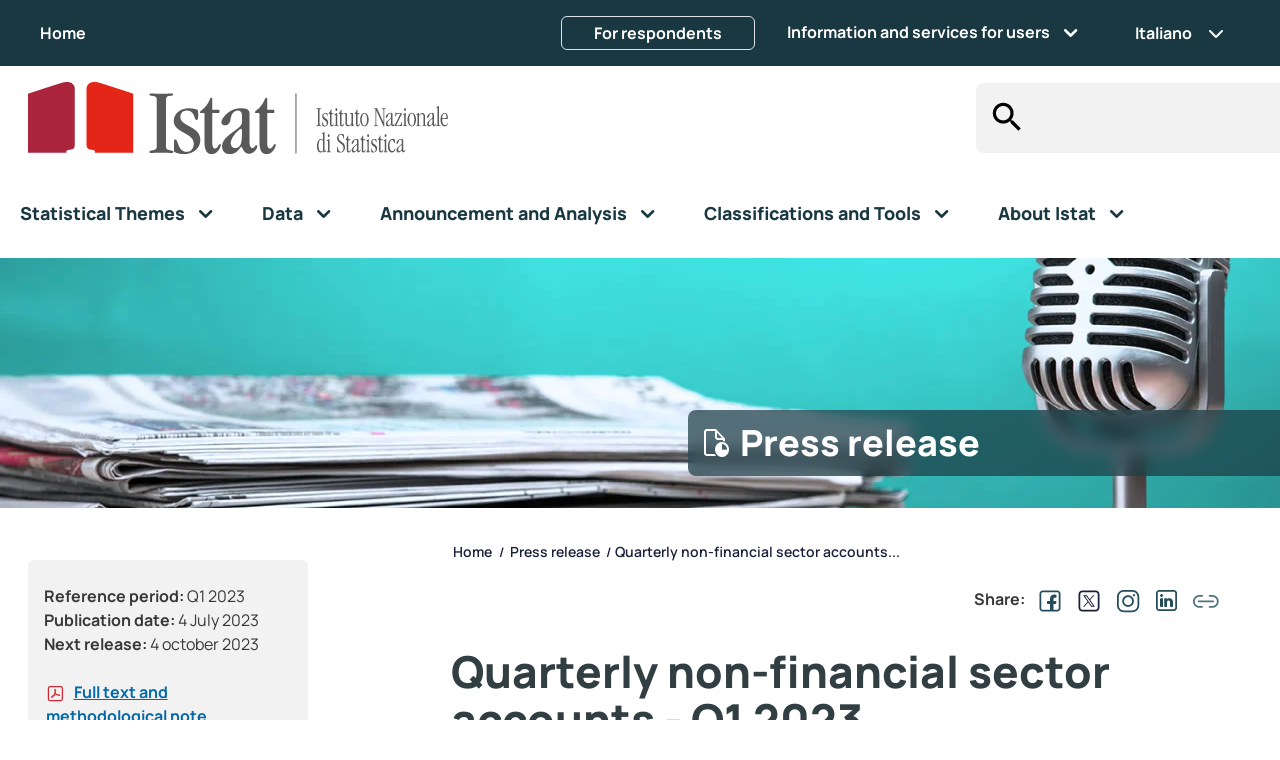

--- FILE ---
content_type: text/html; charset=UTF-8
request_url: https://www.istat.it/en/press-release/quarterly-non-financial-accounts-for-general-government-households-income-and-savings-and-non-financial-corporation-profits-q1-2023/
body_size: 28502
content:
<!DOCTYPE html>
<html lang="en-US" build="0.0.752.g.6c34257968">

<head>
	<meta charset="utf-8">
	<meta http-equiv="X-UA-Compatible" content="IE=edge">
	<meta name="viewport" content="width=device-width, initial-scale=1">
			<meta property="og:title" content="Quarterly non-financial sector accounts - Q1 2023" />
		<meta property="og:description" content="The Quarterly non-financial General Government (GG) account and the other figures presented in this press release are desumed from the Quarterly non-financial sector accounts. Data [&hellip;]" />
		<meta property="og:image" content="" />
		<meta property="og:url" content="https://www.istat.it/en/press-release/quarterly-non-financial-accounts-for-general-government-households-income-and-savings-and-non-financial-corporation-profits-q1-2023/" />
		<meta property="datePublished" content="2023-07-04" />
		<meta property="dateModified" content="2024-06-08" />
		<meta name="description" content="The Quarterly non-financial General Government (GG) account and the other figures presented in this press release are desumed from the Quarterly non-financial s">
	<link rel="stylesheet" href="https://www.istat.it/wp-content/themes/EGPbs5-child/splide/splide.min.css">
	<script src="https://www.istat.it/wp-content/themes/EGPbs5-child/splide/splide.min.js"></script>
	<script src="https://www.istat.it/wp-content/themes/EGPbs5-child/splide/splide-extension-auto-scroll.min.js"></script>
	<title>Quarterly non-financial accounts for general government, households income and savings and non-financial corporation profits &#8211; Q1 2023 &#8211; Istat</title>
<meta name='robots' content='max-image-preview:large' />
<link rel="alternate" hreflang="it" href="https://www.istat.it/comunicato-stampa/conto-trimestrale-delle-amministrazioni-pubbliche-reddito-e-risparmio-delle-famiglie-e-profitti-delle-societa-i-trimestre-2023/" />
<link rel="alternate" hreflang="en" href="https://www.istat.it/en/press-release/quarterly-non-financial-accounts-for-general-government-households-income-and-savings-and-non-financial-corporation-profits-q1-2023/" />
<link rel="alternate" hreflang="x-default" href="https://www.istat.it/comunicato-stampa/conto-trimestrale-delle-amministrazioni-pubbliche-reddito-e-risparmio-delle-famiglie-e-profitti-delle-societa-i-trimestre-2023/" />
<link rel='dns-prefetch' href='//www.istat.it' />
<link rel='dns-prefetch' href='//cdn.jsdelivr.net' />
<link rel='dns-prefetch' href='//code.jquery.com' />
<link rel="alternate" type="application/rss+xml" title="Istat &raquo; Feed" href="https://www.istat.it/en/feed/" />
<script type="text/javascript">
/* <![CDATA[ */
window._wpemojiSettings = {"baseUrl":"https:\/\/s.w.org\/images\/core\/emoji\/15.0.3\/72x72\/","ext":".png","svgUrl":"https:\/\/s.w.org\/images\/core\/emoji\/15.0.3\/svg\/","svgExt":".svg","source":{"concatemoji":"https:\/\/www.istat.it\/wp-includes\/js\/wp-emoji-release.min.js?ver=6.6.2"}};
/*! This file is auto-generated */
!function(i,n){var o,s,e;function c(e){try{var t={supportTests:e,timestamp:(new Date).valueOf()};sessionStorage.setItem(o,JSON.stringify(t))}catch(e){}}function p(e,t,n){e.clearRect(0,0,e.canvas.width,e.canvas.height),e.fillText(t,0,0);var t=new Uint32Array(e.getImageData(0,0,e.canvas.width,e.canvas.height).data),r=(e.clearRect(0,0,e.canvas.width,e.canvas.height),e.fillText(n,0,0),new Uint32Array(e.getImageData(0,0,e.canvas.width,e.canvas.height).data));return t.every(function(e,t){return e===r[t]})}function u(e,t,n){switch(t){case"flag":return n(e,"\ud83c\udff3\ufe0f\u200d\u26a7\ufe0f","\ud83c\udff3\ufe0f\u200b\u26a7\ufe0f")?!1:!n(e,"\ud83c\uddfa\ud83c\uddf3","\ud83c\uddfa\u200b\ud83c\uddf3")&&!n(e,"\ud83c\udff4\udb40\udc67\udb40\udc62\udb40\udc65\udb40\udc6e\udb40\udc67\udb40\udc7f","\ud83c\udff4\u200b\udb40\udc67\u200b\udb40\udc62\u200b\udb40\udc65\u200b\udb40\udc6e\u200b\udb40\udc67\u200b\udb40\udc7f");case"emoji":return!n(e,"\ud83d\udc26\u200d\u2b1b","\ud83d\udc26\u200b\u2b1b")}return!1}function f(e,t,n){var r="undefined"!=typeof WorkerGlobalScope&&self instanceof WorkerGlobalScope?new OffscreenCanvas(300,150):i.createElement("canvas"),a=r.getContext("2d",{willReadFrequently:!0}),o=(a.textBaseline="top",a.font="600 32px Arial",{});return e.forEach(function(e){o[e]=t(a,e,n)}),o}function t(e){var t=i.createElement("script");t.src=e,t.defer=!0,i.head.appendChild(t)}"undefined"!=typeof Promise&&(o="wpEmojiSettingsSupports",s=["flag","emoji"],n.supports={everything:!0,everythingExceptFlag:!0},e=new Promise(function(e){i.addEventListener("DOMContentLoaded",e,{once:!0})}),new Promise(function(t){var n=function(){try{var e=JSON.parse(sessionStorage.getItem(o));if("object"==typeof e&&"number"==typeof e.timestamp&&(new Date).valueOf()<e.timestamp+604800&&"object"==typeof e.supportTests)return e.supportTests}catch(e){}return null}();if(!n){if("undefined"!=typeof Worker&&"undefined"!=typeof OffscreenCanvas&&"undefined"!=typeof URL&&URL.createObjectURL&&"undefined"!=typeof Blob)try{var e="postMessage("+f.toString()+"("+[JSON.stringify(s),u.toString(),p.toString()].join(",")+"));",r=new Blob([e],{type:"text/javascript"}),a=new Worker(URL.createObjectURL(r),{name:"wpTestEmojiSupports"});return void(a.onmessage=function(e){c(n=e.data),a.terminate(),t(n)})}catch(e){}c(n=f(s,u,p))}t(n)}).then(function(e){for(var t in e)n.supports[t]=e[t],n.supports.everything=n.supports.everything&&n.supports[t],"flag"!==t&&(n.supports.everythingExceptFlag=n.supports.everythingExceptFlag&&n.supports[t]);n.supports.everythingExceptFlag=n.supports.everythingExceptFlag&&!n.supports.flag,n.DOMReady=!1,n.readyCallback=function(){n.DOMReady=!0}}).then(function(){return e}).then(function(){var e;n.supports.everything||(n.readyCallback(),(e=n.source||{}).concatemoji?t(e.concatemoji):e.wpemoji&&e.twemoji&&(t(e.twemoji),t(e.wpemoji)))}))}((window,document),window._wpemojiSettings);
/* ]]> */
</script>
<style id='wp-emoji-styles-inline-css' type='text/css'>

	img.wp-smiley, img.emoji {
		display: inline !important;
		border: none !important;
		box-shadow: none !important;
		height: 1em !important;
		width: 1em !important;
		margin: 0 0.07em !important;
		vertical-align: -0.1em !important;
		background: none !important;
		padding: 0 !important;
	}
</style>
<link rel='stylesheet' id='wp-block-library-css' href='https://www.istat.it/wp-includes/css/dist/block-library/style.min.css?ver=6.6.2' type='text/css' media='all' />
<link rel='stylesheet' id='acf-accordion-compatto-style-css' href='https://www.istat.it/wp-content/plugins/acf-gblocks/blocks/accordion_compatto/block.css?ver=6.6.2' type='text/css' media='all' />
<link rel='stylesheet' id='acf-accordion-livelli-style-css' href='https://www.istat.it/wp-content/plugins/acf-gblocks/blocks/accordion_livelli/block.css?ver=6.6.2' type='text/css' media='all' />
<style id='acf-box-alert-style-inline-css' type='text/css'>
.box-alert-attenzione {
	background-color: #D22630;
	border-radius: 0 20px;
	color: var(--white);
}
.box-alert-spiegazione {
	background-color: #313E42;
	border-radius: 0 20px;
	color: var(--white);
}
.box-alert-importante {
	background-color: #5C7986;
	border-radius: 0 20px;
	color: var(--white);
}
.box-alert-nota {
	background-color: var(--grigio-light);
	color: #192038;
}
.box-alert-info {
	background-color: var(--grigio-light);
	border-radius: 0 20px;
	color: var(--blu);
}

.box-alert-custom {
	border-radius: 0 20px;
	border-style:solid;
}

.border-nessuno {
	border-color: transparent;
}

.border-rosso {
	border-color: var(--rosso) ;
}
.border-grigio {
	border-color: var(--grigio) ;
}
.border-petrolio {
	border-color: var(--petrolio) ;
}

.box-alert-content p {
	font-size: 1rem;
}
.box-alert-content a:link, .box-alert-content a:visited, 
.box-alert-content a:hover, .box-alert-content a:active {
	color: var(--white);
	text-decoration: underline;
}
.box-alert-nota a:link, .box-alert-nota a:visited, 
.box-alert-info a:link, .box-alert-info a:visited, 
.box-alert-nota a:hover, .box-alert-nota a:active, 
.box-alert-info a:hover, .box-alert-info a:active {
	color: var(--blu);
	text-decoration: underline;
}
.box-alert-titolo {
	font-size: 28px;
	font-weight: 800;
}
</style>
<style id='acf-card-buttons-style-inline-css' type='text/css'>

.card_buttons p {
	margin-bottom: 0;
}
</style>
<link rel='stylesheet' id='acf-card-links-style-css' href='https://www.istat.it/wp-content/plugins/acf-gblocks/blocks/card_links/block.css?ver=6.6.2' type='text/css' media='all' />
<style id='acf-carosello-style-3-inline-css' type='text/css'>
.carousel .carousel-inner .carousel-item,
.slick_slider .slide_element {
    background-size: cover;
    background-position: center;
    background-repeat: no-repeat;
    min-height: 450px;
}

.cardslider.preview {
    opacity:0;
    border:2px dashed #666;
    transition:all 0.3s;
}

.slide_element:hover .cardslider.preview {
    opacity:0.6;
}
</style>
<style id='acf-carosello-iframe-style-3-inline-css' type='text/css'>

.carosello-iframe-container h3,
.carosello-iframe-container h3 a {
	font-size: 1.0625rem;
	font-weight: 800;
	color: var(--blu);
	line-height: 1.5rem;
	text-decoration: none;
}

.carosello-iframe-container .slick-slide:not(:last-child) {
	border-right: 1px solid;
	border-color: var(--grigio-medium);
}

.carosello-iframe-container .slider_navigation.side {
	top: 40%;
	width: 100%;
	height: 0;
	left: 0;
	margin-left: 0;
}

.row .arrow-big {
	padding: 0;
}

.row.slider_navigation .prev.arrow-circle,
.row.slider_navigation .next.arrow-circle {
	width: 40px;
	min-width: 40px;
	height: 40px;
	padding: 0;
	border-radius: 40px;
	border: 1px solid var(--rosso);
	color: black;
	vertical-align: middle;
	line-height: 42.5px;
	background-color: var(--white);
	font-size: 30px;
}

.slider_navigation .arrow-left {
	position: relative;
	left: -45px;
}
.slider_navigation .arrow-right {
	position: relative;
	left: auto;
	right:-45px;
}

.carosello-iframe-container .carousel-inner .carousel-item,
.slick_slider .slide_element {
    background-size: cover;
    background-position: center;
    background-repeat: no-repeat;
    min-height: 450px;
}

.cardslider.preview {
    opacity:0;
    border:2px dashed #666;
    transition:all 0.3s;
}

.slide_element:hover .cardslider.preview {
    opacity:0.6;
}
</style>
<style id='acf-cta-style-inline-css' type='text/css'>

.cta {
	min-height: 50px;
}
.cta i {
	font-size: 1.75rem;
	margin-right: 5px;
}

.cta a.white-bg i {
	color: var(--blu);
}
.cta a.cta:link, .cta a.cta:visited {
	width: auto;
	min-width: 270px;
	border-radius: 5px;
	font-weight: 600;
	padding: 10px;
	text-decoration: none;
}
.cta a.white-bg:link, .cta a.white-bg:visited {
	border: 1px solid;
	border-color: var(--petrolio);
	color: var(--petrolio);
}
.cta a.petrolio-light:link, .cta a.petrolio-light:visited {
	border: 1px solid var(--petrolio-light);
	background-color: var(--petrolio-light);
	color: var(--white);
}
.cta a.grigio:link, .cta a.grigio:visited {
	border: 1px solid;
	border-color: var(--grigio-medium);
	background-color: var(--grigio-medium);
	color: var(--white);
}
.cta a.petrolio-light-bg:hover, .cta a.petrolio-light-bg:active, 
.cta a.grigio:hover, .cta a.grigio:active {
	background-color: var(--petrolio);
}
.cta a.petrolio-light i, .cta a.grigio i {
	color: var(--white);
}

a.cta:link span, a.cta:visited span, a.cta:hover span {
	color: var(--grigio-light);
}
a.cta.white-bg:link span, a.cta.white-bg:visited span, a.cta.white-bg:hover span {
	color: var(--petrolio-light);
}
a.cta:link span.info-duration, a.cta:visited span.info-duration, a.cta:hover span.info-duration {
	color: var(--white);
}

a.cta.petrolio-light-bg:hover {
	color:#fff;
	background-color: var(--petrolio);
}
a.cta.petrolio-light-bg:hover span.info-duration {
	background-color: var(--white);
	color: var(--petrolio);
}

</style>
<link rel='stylesheet' id='acf-image-buttons-style-css' href='https://www.istat.it/wp-content/plugins/acf-gblocks/blocks/image_buttons/block.css?ver=6.6.2' type='text/css' media='all' />
<style id='acf-lista-media-detail-style-inline-css' type='text/css'>

.lista_media_detail .container,
.lista_media_detail .row {
	/*--bs-gutter-x: 0;*/
}

.lmd-row {
	margin-bottom: 3rem;
}

.lmd-row:last-child {
	margin-bottom: 0;
}

.lmd-img-x1 {
	min-height: 20px;
	aspect-ratio: 1;
	padding: 0;
	border-radius: 24px;
	background-position: center center;
	background-repeat: no-repeat;
	background-size: auto 100%;
}

.info .lmd-img-x1 {
	border-radius:0;
}

.top-img .lmd-img-x1 {
	height: 240px;
	aspect-ratio: auto;
	border-radius: 22px 22px 0 0;
}

.top-img .py-4.px-2 {
	border-radius: 24px;
	border: 2px solid;
	border-color: var(--petrolio-light);
	padding-top: 0 !important;
	padding-left: 0 !important;
	padding-right: 0 !important;
}

.top-img .col-md-12 {
	padding-left: 0;
	padding-right: 0;
}

.top-img .lmd-box-text {
	padding-top: 24px;
	padding-left: calc(var(--bs-gutter-x) * 1) !important;
	padding-right: calc(var(--bs-gutter-x) * 1) !important;
}

.col-md-2 .lmd-img-x1.portrait-img,
.col-md-4 .lmd-img-x1 {
	aspect-ratio: 0.7;
}

.col-md-5 .lmd-img-x1.landscape-img {
	aspect-ratio: 1.8;
	background-size: 100% auto;
}

.row .lmd-box-text {
	padding-left: 12px;
	padding-right: 0;
}

.lista_media_detail .grigio-img {
	border-radius: 0 24px 0 24px;
	background-color: var(--grigio-light);
}

.no-img .lmd-box-text {
	padding-left: 0;
}

.lista_media_detail .pretitle {
	font-family: Manrope, sans-serif;
	font-size: 0.8125;
	font-weight: 600;
	color: var(--azzurro);
	font-style: normal;
	line-height: 1.0625rem;
}

.lista_media_detail .subtitle {
	font-family: Manrope, sans-serif;
	font-size: 1rem;
	font-weight: 700;
	color: var(--blu);
	font-style: normal;
	line-height: 1.5rem;
}

.lista_media_detail h3 {
	margin: 0;
	font-family: Manrope, sans-serif;
	font-size: 1.375;
	font-style: normal;
	font-weight: 700;
	color: var(--blu);
	line-height: 2rem;
}

.lista_media_detail .no-img h3 {
	color: var(--grigio-dark);
}

.lista_media_detail .lmd-text {
	font-family: Manrope, sans-serif;
	font-size: 1rem;
	font-style: normal;
	font-weight: 400;
	color: var(--blu);
	line-height: 1.5rem;
}

.lista_media_detail .top-img .lmd-text {
	min-height: 105px;
	padding: 16px 0;
}

.lista_media_detail ul {
	margin-bottom: 0.5rem;
	padding-left: 0;
}

.lista_media_detail li {
	list-style-type: none;
}

.lista_media_detail li.mt-2 {
	margin-bottom: 0.5rem !important;
}

.lista_media_detail ul i.link_icons {
	font-size: 28px;
	vertical-align: middle;
	color: var(--rosso);
}

.lista_media_detail .cta a.cta:link, .lista_media_detail .cta a.cta:visited {
	min-width: 100px;
}

.lista_media_detail ul .cta i.link_icons {
	color: var(--blu);
}

.lista_media_detail .lmd-footer {
	font-family: Manrope, sans-serif;
	font-size: 1rem;
	font-style: normal;
	font-weight: 400;
	color: var(--blu);
	line-height: 1.5rem;
}

.lmd-row .lmd-text p:last-child,
.lmd-row .lmd-footer p:last-child {
	margin-bottom: 0;
}

</style>
<style id='acf-lista-media-link-style-inline-css' type='text/css'>
.testata-lista-link {
	background-position: center;
	background-repeat: no-repeat;
	background-size: cover;
	height: 128px;
}

.lista_media_link .title-icon {
	margin-left: .5rem !important;
}
.lista_media_link .testo-intro {
	padding: 0 0.4rem;
}
.lista_media_link .testo-intro p {
	margin-bottom: 0;
}
.lista_media_link ul {
	padding-left: 0;
}
.lista_media_link li {
	list-style-type: none;
	padding: 0 0.5em 0 0.1rem;
}
.lista_media_link li.mt-2 {
	margin-top: 1.5rem !important
}
.lista_media_link i.link_icons {
	vertical-align: middle;
	color: var(--rosso);
}
.lista_media_link.petrolio-light-bg i,
.lista_media_link.petrolio-bg i {
	color: var(--white);
}
.lista_media_link.petrolio-light-bg,
.lista_media_link.petrolio-light-bg a {
	color: var(--white);
}
.lista_media_link.petrolio-light-bg a:hover,
.lista_media_link.petrolio-bg a:hover {
	color: var(--bordeaux-light);
}
.info-duration {
	display: inline-block;
	margin-left: 10px;
	padding: 4px 8px;
	background-color: var(--grigio-dark);
	border-radius: 20px;
	font-size: 0.75rem;
	font-weight: 600;
	color: var(--white);
	line-height: 16px;
}
.petrolio-light-bg .info-duration,
.petrolio-bg .info-duration {
	background-color: var(--white);
	color: var(--petrolio);
	color: var(--blu);
}
.info-size {
	display: inline-block;
	margin-left: 10px;
	font-size: 0.875rem;
	color: var(--blu);
}
.petrolio-light-bg .info-size,
.petrolio-bg .info-size {
	color: var(--grigio-medium);
}
</style>
<style id='acf-lista-pulsanti-style-inline-css' type='text/css'>

.lista_pulsanti a:hover,
.lista_pulsanti a > span:hover{
	color: var(--white);
}
</style>
<style id='acf-lista-relatori-style-inline-css' type='text/css'>
.foto-relatore {
	background-position: center;
	background-repeat: no-repeat;
	background-size: cover;
	padding-top: 100%;
	border-radius: 10px;
}
.nominativo-relatore {
	font-size: 1.5rem;
	font-weight: 800;
}

.lista_relatori ul {
	margin: 0;
	padding: 0;
}
main.page-content .lista_relatori ul li {
	margin-bottom: inherit;
	list-style: none;
}
</style>
<style id='acf-lista-video-style-inline-css' type='text/css'>
.video_element {
	border-radius: 0 24px 0 24px;
}

.video_preview {
	padding-top: 56.6666%;
	background-position: center;
	background-repeat: no-repeat;
	background-size: cover;
}

.video_preview.loading {
animation:loading 2s infinite
}


@keyframes loading {
	0% {
		background-color: #0000;
	}

	50% {
		background-color: #0002;
	}

	100% {
		background-color: #0000;
	}
}
</style>
<style id='acf-paragrafo-due-colonne-style-inline-css' type='text/css'>
.divider {
	border-top: 2px solid #529DCC;
}
.paragrafo-dx p {
	margin-bottom: 0;
}
</style>
<style id='acf-post-grid-style-3-inline-css' type='text/css'>
.slick-track {
    height:100%;
    display: flex !important;
}

.slick-track > * {
    height: inherit !important;
}

.slick-list {
    padding:0 !important;
}

.post_grid .mode_slider {
    z-index: 2;
}

.post_grid .slick-initialized .slick-slide {
	display: block;
	padding-right: calc(var(--bs-gutter-x) / 2);
	padding-left: calc(var(--bs-gutter-x) / 2);
}

.slider_navigation.side {
	position: absolute;
	top: 50%;
	width: calc(100% + 4.5rem);
	margin-left: -3rem;
	z-index: 1;
	height: 0;
	padding: 0 !important;
}

.slider_navigation .prev, .slider_navigation .next {
    opacity:0.3;
	padding: 0;
	border: 0;
	background-color: transparent;
    transition:all 0.3s;
}

.slider_navigation .prev.active, .slider_navigation .next.active {
    opacity:1;
    cursor:pointer;
    color:var(--azzurro);
}

.post_grid.petrolio-light-bg .transparent-bg,
.post_grid.petrolio-bg .transparent-bg,
.post_grid.petrolio-light-bg .transparent-bg h6,
.post_grid.petrolio-bg .transparent-bg h6,
.post_grid.petrolio-light-bg .transparent-bg h3.cardtitle,
.post_grid.petrolio-bg .transparent-bg h3.cardtitle,
.post_grid.petrolio-light-bg .transparent-bg a.read_more,
.post_grid.petrolio-bg .transparent-bg a.read_more,
.post_grid.petrolio-light-bg .transparent-bg .read_more_label,
.post_grid.petrolio-bg .transparent-bg .read_more_label
 {
    color: var(--white);
}

.post_grid.petrolio-light-bg .transparent-bg a.read_more:hover,
.post_grid.petrolio-bg .transparent-bg a.read_more:hover,
.post_grid.petrolio-light-bg .transparent-bg a>.read_more_label:hover,
.post_grid.petrolio-bg .transparent-bg a>.read_more_label:hover {
    color: var(--bordeaux-light) !important;
}

.post_grid .data {
	font-size: 0.8125rem;
	font-style: normal;
	font-weight: 600;
	line-height: 1.0625rem;
}

.read_more:hover {
    color: var(--blu);
}

.template_links a {
	padding-left: 1em;
	position: relative;
}

.template_links a::before {
	content: "\2022";
	position: absolute;
	left: 0;
}

.news-container.white-bg {
	color:inherit;
}

.news-container.white-bg .cardtext {
	color:var(--petrolio-dark);
}

.news-container.white-bg a:hover {
	color: var(--rosso);
	text-decoration: underline;
}
</style>
<link rel='stylesheet' id='acf-section-title-style-css' href='https://www.istat.it/wp-content/plugins/acf-gblocks/blocks/section_title/block.css?ver=6.6.2' type='text/css' media='all' />
<style id='acf-separatore-style-inline-css' type='text/css'>
.divider-horizontal {
	width: 7px;
	height: 7px;
	transform: rotate(45deg);
	background-color: #D22630;
	border-radius: 1px;
}
</style>
<style id='acf-social-style-inline-css' type='text/css'>
main.page-content .social-block,
div.page-content .social-block {
	margin: 0 0 1rem;
}

a.link-social {
	text-decoration: none;
	font-size: 35px;
	position: relative;
	top: 8px;
}
</style>
<style id='acf-spacer-style-inline-css' type='text/css'>
.spacer-bottom {
	margin-bottom: 56px;
}
</style>
<style id='acf-sportello-giornalisti-style-inline-css' type='text/css'>
.box-sportello-giornalisti {
	background-color: #325E99;
	color: var(--white);
	font-size: 1rem;
}
.box-sportello-giornalisti i {
	font-size: 28px;
	vertical-align: bottom;
}
.box-sportello-giornalisti h2.titolo {
	margin-bottom: 0;
	font-size: 2rem;
	font-weight: bold;
	color: var(--white);
	line-height: 1.55;
}
.box-sportello-giornalisti a:link, .box-sportello-giornalisti a:visited, 
.box-sportello-giornalisti a:hover, .box-sportello-giornalisti a:active {
	color: var(--white);
}
a.hide-icon[href^="mailto:"] {
	padding-left: 0;
}
a.hide-icon[href^="mailto:"]::before {
	display: none;
}
</style>
<style id='acf-subpages-style-inline-css' type='text/css'>
.immagine_card {
    padding-top:55%;
    background-size: cover;
    background-position: 50% 50%;
}

.subpage_card {
	height: 100%;
	border: 1px solid var(--petrolio-light);
	overflow: hidden;
}

.subpage_card h3 {
    font-size:1.5rem;
}

.subpage_card .titolo_link .link_icons {
    color:var(--petrolio);
    font-size:28px;
}
</style>
<style id='filebird-block-filebird-gallery-style-inline-css' type='text/css'>
ul.filebird-block-filebird-gallery{margin:auto!important;padding:0!important;width:100%}ul.filebird-block-filebird-gallery.layout-grid{display:grid;grid-gap:20px;align-items:stretch;grid-template-columns:repeat(var(--columns),1fr);justify-items:stretch}ul.filebird-block-filebird-gallery.layout-grid li img{border:1px solid #ccc;box-shadow:2px 2px 6px 0 rgba(0,0,0,.3);height:100%;max-width:100%;-o-object-fit:cover;object-fit:cover;width:100%}ul.filebird-block-filebird-gallery.layout-masonry{-moz-column-count:var(--columns);-moz-column-gap:var(--space);column-gap:var(--space);-moz-column-width:var(--min-width);columns:var(--min-width) var(--columns);display:block;overflow:auto}ul.filebird-block-filebird-gallery.layout-masonry li{margin-bottom:var(--space)}ul.filebird-block-filebird-gallery li{list-style:none}ul.filebird-block-filebird-gallery li figure{height:100%;margin:0;padding:0;position:relative;width:100%}ul.filebird-block-filebird-gallery li figure figcaption{background:linear-gradient(0deg,rgba(0,0,0,.7),rgba(0,0,0,.3) 70%,transparent);bottom:0;box-sizing:border-box;color:#fff;font-size:.8em;margin:0;max-height:100%;overflow:auto;padding:3em .77em .7em;position:absolute;text-align:center;width:100%;z-index:2}ul.filebird-block-filebird-gallery li figure figcaption a{color:inherit}

</style>
<link rel='stylesheet' id='bootstrap-css' href='https://cdn.jsdelivr.net/npm/bootstrap@5.3.2/dist/css/bootstrap.min.css?ver=6.6.2' type='text/css' media='all' />
<link rel='stylesheet' id='slick-style-css' href='https://www.istat.it/wp-content/plugins/acf-gblocks/lib/slick/slick.css?ver=6.6.2' type='text/css' media='all' />
<link rel='stylesheet' id='slick-theme-css' href='https://www.istat.it/wp-content/plugins/acf-gblocks/lib/slick/slick-theme.css?ver=6.6.2' type='text/css' media='all' />
<link rel='stylesheet' id='bb-tcs-editor-style-shared-css' href='https://www.istat.it/wp-content/themes/EGPbs5-child/editor-style-shared.css' type='text/css' media='all' />
<style id='global-styles-inline-css' type='text/css'>
:root{--wp--preset--aspect-ratio--square: 1;--wp--preset--aspect-ratio--4-3: 4/3;--wp--preset--aspect-ratio--3-4: 3/4;--wp--preset--aspect-ratio--3-2: 3/2;--wp--preset--aspect-ratio--2-3: 2/3;--wp--preset--aspect-ratio--16-9: 16/9;--wp--preset--aspect-ratio--9-16: 9/16;--wp--preset--color--black: #000000;--wp--preset--color--cyan-bluish-gray: #abb8c3;--wp--preset--color--white: #ffffff;--wp--preset--color--pale-pink: #f78da7;--wp--preset--color--vivid-red: #cf2e2e;--wp--preset--color--luminous-vivid-orange: #ff6900;--wp--preset--color--luminous-vivid-amber: #fcb900;--wp--preset--color--light-green-cyan: #7bdcb5;--wp--preset--color--vivid-green-cyan: #00d084;--wp--preset--color--pale-cyan-blue: #8ed1fc;--wp--preset--color--vivid-cyan-blue: #0693e3;--wp--preset--color--vivid-purple: #9b51e0;--wp--preset--color--nero: #000000;--wp--preset--color--bianco: #ffffff;--wp--preset--color--petrolio: var(--petrolio);--wp--preset--color--petrolio-dark: var(--petrolio-dark);--wp--preset--color--petrolio-light: var(--petrolio-light);--wp--preset--color--petrolio-chiarissimo: var(--petrolio-chiarissimo);--wp--preset--color--bordeaux: var(--bordeaux);--wp--preset--color--bordeaux-light: var(--bordeaux-light);--wp--preset--color--rosso: var(--rosso);--wp--preset--color--blu: var(--blu);--wp--preset--color--blu-medium: var(--blu-medium);--wp--preset--color--blu-light: var(--blu-light);--wp--preset--color--grigio: var(--grigio);--wp--preset--color--grigio-light: var(--grigio-light);--wp--preset--color--grigio-medium: var(--grigio-medium);--wp--preset--color--grigio-dark: var(--grigio-dark);--wp--preset--color--azzurro: var(--azzurro);--wp--preset--color--azzurro-medium: var(--azzurro-medium);--wp--preset--color--azzurro-light: var(--azzurro-light);--wp--preset--gradient--vivid-cyan-blue-to-vivid-purple: linear-gradient(135deg,rgba(6,147,227,1) 0%,rgb(155,81,224) 100%);--wp--preset--gradient--light-green-cyan-to-vivid-green-cyan: linear-gradient(135deg,rgb(122,220,180) 0%,rgb(0,208,130) 100%);--wp--preset--gradient--luminous-vivid-amber-to-luminous-vivid-orange: linear-gradient(135deg,rgba(252,185,0,1) 0%,rgba(255,105,0,1) 100%);--wp--preset--gradient--luminous-vivid-orange-to-vivid-red: linear-gradient(135deg,rgba(255,105,0,1) 0%,rgb(207,46,46) 100%);--wp--preset--gradient--very-light-gray-to-cyan-bluish-gray: linear-gradient(135deg,rgb(238,238,238) 0%,rgb(169,184,195) 100%);--wp--preset--gradient--cool-to-warm-spectrum: linear-gradient(135deg,rgb(74,234,220) 0%,rgb(151,120,209) 20%,rgb(207,42,186) 40%,rgb(238,44,130) 60%,rgb(251,105,98) 80%,rgb(254,248,76) 100%);--wp--preset--gradient--blush-light-purple: linear-gradient(135deg,rgb(255,206,236) 0%,rgb(152,150,240) 100%);--wp--preset--gradient--blush-bordeaux: linear-gradient(135deg,rgb(254,205,165) 0%,rgb(254,45,45) 50%,rgb(107,0,62) 100%);--wp--preset--gradient--luminous-dusk: linear-gradient(135deg,rgb(255,203,112) 0%,rgb(199,81,192) 50%,rgb(65,88,208) 100%);--wp--preset--gradient--pale-ocean: linear-gradient(135deg,rgb(255,245,203) 0%,rgb(182,227,212) 50%,rgb(51,167,181) 100%);--wp--preset--gradient--electric-grass: linear-gradient(135deg,rgb(202,248,128) 0%,rgb(113,206,126) 100%);--wp--preset--gradient--midnight: linear-gradient(135deg,rgb(2,3,129) 0%,rgb(40,116,252) 100%);--wp--preset--font-size--small: 13px;--wp--preset--font-size--medium: clamp(14px, 0.875rem + ((1vw - 3.2px) * 0.469), 20px);--wp--preset--font-size--large: clamp(22.041px, 1.378rem + ((1vw - 3.2px) * 1.091), 36px);--wp--preset--font-size--x-large: clamp(25.014px, 1.563rem + ((1vw - 3.2px) * 1.327), 42px);--wp--preset--font-family--body: "Manrope", sans-serif;--wp--preset--spacing--20: 0.44rem;--wp--preset--spacing--30: 0.67rem;--wp--preset--spacing--40: 1rem;--wp--preset--spacing--50: 1.5rem;--wp--preset--spacing--60: 2.25rem;--wp--preset--spacing--70: 3.38rem;--wp--preset--spacing--80: 5.06rem;--wp--preset--shadow--natural: 6px 6px 9px rgba(0, 0, 0, 0.2);--wp--preset--shadow--deep: 12px 12px 50px rgba(0, 0, 0, 0.4);--wp--preset--shadow--sharp: 6px 6px 0px rgba(0, 0, 0, 0.2);--wp--preset--shadow--outlined: 6px 6px 0px -3px rgba(255, 255, 255, 1), 6px 6px rgba(0, 0, 0, 1);--wp--preset--shadow--crisp: 6px 6px 0px rgba(0, 0, 0, 1);}:root { --wp--style--global--content-size: 1100px;--wp--style--global--wide-size: ; }:where(body) { margin: 0; }.wp-site-blocks { padding-top: var(--wp--style--root--padding-top); padding-bottom: var(--wp--style--root--padding-bottom); }.has-global-padding { padding-right: var(--wp--style--root--padding-right); padding-left: var(--wp--style--root--padding-left); }.has-global-padding > .alignfull { margin-right: calc(var(--wp--style--root--padding-right) * -1); margin-left: calc(var(--wp--style--root--padding-left) * -1); }.has-global-padding :where(:not(.alignfull.is-layout-flow) > .has-global-padding:not(.wp-block-block, .alignfull)) { padding-right: 0; padding-left: 0; }.has-global-padding :where(:not(.alignfull.is-layout-flow) > .has-global-padding:not(.wp-block-block, .alignfull)) > .alignfull { margin-left: 0; margin-right: 0; }.wp-site-blocks > .alignleft { float: left; margin-right: 2em; }.wp-site-blocks > .alignright { float: right; margin-left: 2em; }.wp-site-blocks > .aligncenter { justify-content: center; margin-left: auto; margin-right: auto; }:where(.is-layout-flex){gap: 0.5em;}:where(.is-layout-grid){gap: 0.5em;}.is-layout-flow > .alignleft{float: left;margin-inline-start: 0;margin-inline-end: 2em;}.is-layout-flow > .alignright{float: right;margin-inline-start: 2em;margin-inline-end: 0;}.is-layout-flow > .aligncenter{margin-left: auto !important;margin-right: auto !important;}.is-layout-constrained > .alignleft{float: left;margin-inline-start: 0;margin-inline-end: 2em;}.is-layout-constrained > .alignright{float: right;margin-inline-start: 2em;margin-inline-end: 0;}.is-layout-constrained > .aligncenter{margin-left: auto !important;margin-right: auto !important;}.is-layout-constrained > :where(:not(.alignleft):not(.alignright):not(.alignfull)){max-width: var(--wp--style--global--content-size);margin-left: auto !important;margin-right: auto !important;}.is-layout-constrained > .alignwide{max-width: var(--wp--style--global--wide-size);}body .is-layout-flex{display: flex;}.is-layout-flex{flex-wrap: wrap;align-items: center;}.is-layout-flex > :is(*, div){margin: 0;}body .is-layout-grid{display: grid;}.is-layout-grid > :is(*, div){margin: 0;}body{font-family: Manrope;font-size: clamp(14px, 0.875rem + ((1vw - 3.2px) * 0.156), 16px);font-style: normal;font-weight: 400;line-height: 1.55;--wp--style--root--padding-top: 0px;--wp--style--root--padding-right: 0px;--wp--style--root--padding-bottom: 0px;--wp--style--root--padding-left: 0px;}a:where(:not(.wp-element-button)){text-decoration: underline;}:root :where(.wp-element-button, .wp-block-button__link){background-color: #32373c;border-width: 0;color: #fff;font-family: inherit;font-size: inherit;line-height: inherit;padding: calc(0.667em + 2px) calc(1.333em + 2px);text-decoration: none;}.has-black-color{color: var(--wp--preset--color--black) !important;}.has-cyan-bluish-gray-color{color: var(--wp--preset--color--cyan-bluish-gray) !important;}.has-white-color{color: var(--wp--preset--color--white) !important;}.has-pale-pink-color{color: var(--wp--preset--color--pale-pink) !important;}.has-vivid-red-color{color: var(--wp--preset--color--vivid-red) !important;}.has-luminous-vivid-orange-color{color: var(--wp--preset--color--luminous-vivid-orange) !important;}.has-luminous-vivid-amber-color{color: var(--wp--preset--color--luminous-vivid-amber) !important;}.has-light-green-cyan-color{color: var(--wp--preset--color--light-green-cyan) !important;}.has-vivid-green-cyan-color{color: var(--wp--preset--color--vivid-green-cyan) !important;}.has-pale-cyan-blue-color{color: var(--wp--preset--color--pale-cyan-blue) !important;}.has-vivid-cyan-blue-color{color: var(--wp--preset--color--vivid-cyan-blue) !important;}.has-vivid-purple-color{color: var(--wp--preset--color--vivid-purple) !important;}.has-nero-color{color: var(--wp--preset--color--nero) !important;}.has-bianco-color{color: var(--wp--preset--color--bianco) !important;}.has-petrolio-color{color: var(--wp--preset--color--petrolio) !important;}.has-petrolio-dark-color{color: var(--wp--preset--color--petrolio-dark) !important;}.has-petrolio-light-color{color: var(--wp--preset--color--petrolio-light) !important;}.has-petrolio-chiarissimo-color{color: var(--wp--preset--color--petrolio-chiarissimo) !important;}.has-bordeaux-color{color: var(--wp--preset--color--bordeaux) !important;}.has-bordeaux-light-color{color: var(--wp--preset--color--bordeaux-light) !important;}.has-rosso-color{color: var(--wp--preset--color--rosso) !important;}.has-blu-color{color: var(--wp--preset--color--blu) !important;}.has-blu-medium-color{color: var(--wp--preset--color--blu-medium) !important;}.has-blu-light-color{color: var(--wp--preset--color--blu-light) !important;}.has-grigio-color{color: var(--wp--preset--color--grigio) !important;}.has-grigio-light-color{color: var(--wp--preset--color--grigio-light) !important;}.has-grigio-medium-color{color: var(--wp--preset--color--grigio-medium) !important;}.has-grigio-dark-color{color: var(--wp--preset--color--grigio-dark) !important;}.has-azzurro-color{color: var(--wp--preset--color--azzurro) !important;}.has-azzurro-medium-color{color: var(--wp--preset--color--azzurro-medium) !important;}.has-azzurro-light-color{color: var(--wp--preset--color--azzurro-light) !important;}.has-black-background-color{background-color: var(--wp--preset--color--black) !important;}.has-cyan-bluish-gray-background-color{background-color: var(--wp--preset--color--cyan-bluish-gray) !important;}.has-white-background-color{background-color: var(--wp--preset--color--white) !important;}.has-pale-pink-background-color{background-color: var(--wp--preset--color--pale-pink) !important;}.has-vivid-red-background-color{background-color: var(--wp--preset--color--vivid-red) !important;}.has-luminous-vivid-orange-background-color{background-color: var(--wp--preset--color--luminous-vivid-orange) !important;}.has-luminous-vivid-amber-background-color{background-color: var(--wp--preset--color--luminous-vivid-amber) !important;}.has-light-green-cyan-background-color{background-color: var(--wp--preset--color--light-green-cyan) !important;}.has-vivid-green-cyan-background-color{background-color: var(--wp--preset--color--vivid-green-cyan) !important;}.has-pale-cyan-blue-background-color{background-color: var(--wp--preset--color--pale-cyan-blue) !important;}.has-vivid-cyan-blue-background-color{background-color: var(--wp--preset--color--vivid-cyan-blue) !important;}.has-vivid-purple-background-color{background-color: var(--wp--preset--color--vivid-purple) !important;}.has-nero-background-color{background-color: var(--wp--preset--color--nero) !important;}.has-bianco-background-color{background-color: var(--wp--preset--color--bianco) !important;}.has-petrolio-background-color{background-color: var(--wp--preset--color--petrolio) !important;}.has-petrolio-dark-background-color{background-color: var(--wp--preset--color--petrolio-dark) !important;}.has-petrolio-light-background-color{background-color: var(--wp--preset--color--petrolio-light) !important;}.has-petrolio-chiarissimo-background-color{background-color: var(--wp--preset--color--petrolio-chiarissimo) !important;}.has-bordeaux-background-color{background-color: var(--wp--preset--color--bordeaux) !important;}.has-bordeaux-light-background-color{background-color: var(--wp--preset--color--bordeaux-light) !important;}.has-rosso-background-color{background-color: var(--wp--preset--color--rosso) !important;}.has-blu-background-color{background-color: var(--wp--preset--color--blu) !important;}.has-blu-medium-background-color{background-color: var(--wp--preset--color--blu-medium) !important;}.has-blu-light-background-color{background-color: var(--wp--preset--color--blu-light) !important;}.has-grigio-background-color{background-color: var(--wp--preset--color--grigio) !important;}.has-grigio-light-background-color{background-color: var(--wp--preset--color--grigio-light) !important;}.has-grigio-medium-background-color{background-color: var(--wp--preset--color--grigio-medium) !important;}.has-grigio-dark-background-color{background-color: var(--wp--preset--color--grigio-dark) !important;}.has-azzurro-background-color{background-color: var(--wp--preset--color--azzurro) !important;}.has-azzurro-medium-background-color{background-color: var(--wp--preset--color--azzurro-medium) !important;}.has-azzurro-light-background-color{background-color: var(--wp--preset--color--azzurro-light) !important;}.has-black-border-color{border-color: var(--wp--preset--color--black) !important;}.has-cyan-bluish-gray-border-color{border-color: var(--wp--preset--color--cyan-bluish-gray) !important;}.has-white-border-color{border-color: var(--wp--preset--color--white) !important;}.has-pale-pink-border-color{border-color: var(--wp--preset--color--pale-pink) !important;}.has-vivid-red-border-color{border-color: var(--wp--preset--color--vivid-red) !important;}.has-luminous-vivid-orange-border-color{border-color: var(--wp--preset--color--luminous-vivid-orange) !important;}.has-luminous-vivid-amber-border-color{border-color: var(--wp--preset--color--luminous-vivid-amber) !important;}.has-light-green-cyan-border-color{border-color: var(--wp--preset--color--light-green-cyan) !important;}.has-vivid-green-cyan-border-color{border-color: var(--wp--preset--color--vivid-green-cyan) !important;}.has-pale-cyan-blue-border-color{border-color: var(--wp--preset--color--pale-cyan-blue) !important;}.has-vivid-cyan-blue-border-color{border-color: var(--wp--preset--color--vivid-cyan-blue) !important;}.has-vivid-purple-border-color{border-color: var(--wp--preset--color--vivid-purple) !important;}.has-nero-border-color{border-color: var(--wp--preset--color--nero) !important;}.has-bianco-border-color{border-color: var(--wp--preset--color--bianco) !important;}.has-petrolio-border-color{border-color: var(--wp--preset--color--petrolio) !important;}.has-petrolio-dark-border-color{border-color: var(--wp--preset--color--petrolio-dark) !important;}.has-petrolio-light-border-color{border-color: var(--wp--preset--color--petrolio-light) !important;}.has-petrolio-chiarissimo-border-color{border-color: var(--wp--preset--color--petrolio-chiarissimo) !important;}.has-bordeaux-border-color{border-color: var(--wp--preset--color--bordeaux) !important;}.has-bordeaux-light-border-color{border-color: var(--wp--preset--color--bordeaux-light) !important;}.has-rosso-border-color{border-color: var(--wp--preset--color--rosso) !important;}.has-blu-border-color{border-color: var(--wp--preset--color--blu) !important;}.has-blu-medium-border-color{border-color: var(--wp--preset--color--blu-medium) !important;}.has-blu-light-border-color{border-color: var(--wp--preset--color--blu-light) !important;}.has-grigio-border-color{border-color: var(--wp--preset--color--grigio) !important;}.has-grigio-light-border-color{border-color: var(--wp--preset--color--grigio-light) !important;}.has-grigio-medium-border-color{border-color: var(--wp--preset--color--grigio-medium) !important;}.has-grigio-dark-border-color{border-color: var(--wp--preset--color--grigio-dark) !important;}.has-azzurro-border-color{border-color: var(--wp--preset--color--azzurro) !important;}.has-azzurro-medium-border-color{border-color: var(--wp--preset--color--azzurro-medium) !important;}.has-azzurro-light-border-color{border-color: var(--wp--preset--color--azzurro-light) !important;}.has-vivid-cyan-blue-to-vivid-purple-gradient-background{background: var(--wp--preset--gradient--vivid-cyan-blue-to-vivid-purple) !important;}.has-light-green-cyan-to-vivid-green-cyan-gradient-background{background: var(--wp--preset--gradient--light-green-cyan-to-vivid-green-cyan) !important;}.has-luminous-vivid-amber-to-luminous-vivid-orange-gradient-background{background: var(--wp--preset--gradient--luminous-vivid-amber-to-luminous-vivid-orange) !important;}.has-luminous-vivid-orange-to-vivid-red-gradient-background{background: var(--wp--preset--gradient--luminous-vivid-orange-to-vivid-red) !important;}.has-very-light-gray-to-cyan-bluish-gray-gradient-background{background: var(--wp--preset--gradient--very-light-gray-to-cyan-bluish-gray) !important;}.has-cool-to-warm-spectrum-gradient-background{background: var(--wp--preset--gradient--cool-to-warm-spectrum) !important;}.has-blush-light-purple-gradient-background{background: var(--wp--preset--gradient--blush-light-purple) !important;}.has-blush-bordeaux-gradient-background{background: var(--wp--preset--gradient--blush-bordeaux) !important;}.has-luminous-dusk-gradient-background{background: var(--wp--preset--gradient--luminous-dusk) !important;}.has-pale-ocean-gradient-background{background: var(--wp--preset--gradient--pale-ocean) !important;}.has-electric-grass-gradient-background{background: var(--wp--preset--gradient--electric-grass) !important;}.has-midnight-gradient-background{background: var(--wp--preset--gradient--midnight) !important;}.has-small-font-size{font-size: var(--wp--preset--font-size--small) !important;}.has-medium-font-size{font-size: var(--wp--preset--font-size--medium) !important;}.has-large-font-size{font-size: var(--wp--preset--font-size--large) !important;}.has-x-large-font-size{font-size: var(--wp--preset--font-size--x-large) !important;}.has-body-font-family{font-family: var(--wp--preset--font-family--body) !important;}
:where(.wp-block-post-template.is-layout-flex){gap: 1.25em;}:where(.wp-block-post-template.is-layout-grid){gap: 1.25em;}
:where(.wp-block-columns.is-layout-flex){gap: 2em;}:where(.wp-block-columns.is-layout-grid){gap: 2em;}
:root :where(.wp-block-pullquote){font-size: clamp(0.984em, 0.984rem + ((1vw - 0.2em) * 0.645), 1.5em);line-height: 1.6;}
</style>
<link rel='stylesheet' id='contact-form-7-css' href='https://www.istat.it/wp-content/plugins/contact-form-7/includes/css/styles.css?ver=6.0.6' type='text/css' media='all' />
<link rel='stylesheet' id='flexy-breadcrumb-css' href='https://www.istat.it/wp-content/plugins/flexy-breadcrumb/public/css/flexy-breadcrumb-public.css?ver=1.2.1' type='text/css' media='all' />
<link rel='stylesheet' id='flexy-breadcrumb-font-awesome-css' href='https://www.istat.it/wp-content/plugins/flexy-breadcrumb/public/css/font-awesome.min.css?ver=4.7.0' type='text/css' media='all' />
<link rel='stylesheet' id='mailup-css' href='https://www.istat.it/wp-content/plugins/mailup-email-and-newsletter-subscription-form/public/css/mailup-public.css?ver=1.2.7' type='text/css' media='all' />
<link rel='stylesheet' id='splide-css' href='https://www.istat.it/wp-content/themes/EGPbs5-child/splide/splide.min.css?ver=6.6.2' type='text/css' media='all' />
<link rel='stylesheet' id='custom-select-css' href='https://www.istat.it/wp-content/themes/EGPbs5-child/assets/custom-select.css?ver=6.6.2' type='text/css' media='all' />
<link rel='stylesheet' id='mmenu-css' href='https://www.istat.it/wp-content/themes/EGPbs5-child/assets/mobileMenu/hc-offcanvas-nav-istat.css?ver=6.6.2' type='text/css' media='all' />
<link rel='stylesheet' id='jquery-ui-css' href='https://code.jquery.com/ui/1.13.3/themes/smoothness/jquery-ui.css?ver=6.6.2' type='text/css' media='all' />
<link rel='stylesheet' id='select2-css' href='https://www.istat.it/wp-content/themes/EGPbs5-child/assets/select2/css/select2.min.css?ver=6.6.2' type='text/css' media='all' />
<link rel='stylesheet' id='EGP-style-css' href='https://www.istat.it/wp-content/themes/EGPbs5/style.css?ver=6.6.2' type='text/css' media='all' />
<link rel='stylesheet' id='acffa_font-awesome-css' href='https://www.istat.it/wp-content/themes/EGPbs5-child/assets/fontawesome/css/all.min.css?ver=6.5.2' type='text/css' media='all' />
<link rel='stylesheet' id='chld_thm_cfg_separate-css' href='https://www.istat.it/wp-content/themes/EGPbs5-child/responsive.css?ver=6.6.2' type='text/css' media='all' />
<script type="text/javascript" id="wpml-cookie-js-extra">
/* <![CDATA[ */
var wpml_cookies = {"wp-wpml_current_language":{"value":"en","expires":1,"path":"\/"}};
var wpml_cookies = {"wp-wpml_current_language":{"value":"en","expires":1,"path":"\/"}};
/* ]]> */
</script>
<script type="text/javascript" src="https://www.istat.it/wp-content/plugins/sitepress-multilingual-cms/res/js/cookies/language-cookie.js?ver=486900" id="wpml-cookie-js" defer="defer" data-wp-strategy="defer"></script>
<script type="text/javascript" src="https://www.istat.it/wp-content/plugins/acf-gblocks/blocks/accordion_compatto/block.js?ver=6.6.2" id="acf-accordion-compatto-script-js"></script>
<script type="text/javascript" src="https://www.istat.it/wp-content/plugins/acf-gblocks/blocks/accordion_livelli/block.js?ver=6.6.2" id="acf-accordion-livelli-script-js"></script>
<script type="text/javascript" src="https://www.istat.it/wp-content/plugins/acf-gblocks/blocks/box_alert/block.js?ver=6.6.2" id="acf-box-alert-script-js"></script>
<script type="text/javascript" src="https://www.istat.it/wp-content/plugins/acf-gblocks/blocks/card_buttons/block.js?ver=6.6.2" id="acf-card-buttons-script-js"></script>
<script type="text/javascript" src="https://www.istat.it/wp-content/plugins/acf-gblocks/blocks/card_links/block.js?ver=6.6.2" id="acf-card-links-script-js"></script>
<script type="text/javascript" src="https://www.istat.it/wp-includes/js/jquery/jquery.min.js?ver=3.7.1" id="jquery-core-js"></script>
<script type="text/javascript" src="https://www.istat.it/wp-includes/js/jquery/jquery-migrate.min.js?ver=3.4.1" id="jquery-migrate-js"></script>
<script type="text/javascript" src="https://www.istat.it/wp-content/plugins/acf-gblocks/blocks/carousel/block.js?ver=6.6.2" id="acf-carosello-script-3-js"></script>
<script type="text/javascript" src="https://www.istat.it/wp-content/plugins/acf-gblocks/blocks/carousel_iframe/block.js?ver=6.6.2" id="acf-carosello-iframe-script-3-js"></script>
<script type="text/javascript" src="https://www.istat.it/wp-content/plugins/acf-gblocks/blocks/cta/block.js?ver=6.6.2" id="acf-cta-script-js"></script>
<script type="text/javascript" src="https://www.istat.it/wp-content/plugins/acf-gblocks/blocks/image_buttons/block.js?ver=6.6.2" id="acf-image-buttons-script-js"></script>
<script type="text/javascript" src="https://www.istat.it/wp-content/plugins/acf-gblocks/blocks/lista_media_detail/block.js?ver=6.6.2" id="acf-lista-media-detail-script-js"></script>
<script type="text/javascript" src="https://www.istat.it/wp-content/plugins/acf-gblocks/blocks/lista_media_link/block.js?ver=6.6.2" id="acf-lista-media-link-script-js"></script>
<script type="text/javascript" src="https://www.istat.it/wp-content/plugins/acf-gblocks/blocks/lista_pulsanti/block.js?ver=6.6.2" id="acf-lista-pulsanti-script-js"></script>
<script type="text/javascript" src="https://www.istat.it/wp-content/plugins/acf-gblocks/blocks/lista_relatori/block.js?ver=6.6.2" id="acf-lista-relatori-script-js"></script>
<script type="text/javascript" src="https://www.istat.it/wp-content/plugins/acf-gblocks/blocks/lista_video/block.js?ver=6.6.2" id="acf-lista-video-script-2-js"></script>
<script type="text/javascript" src="https://www.istat.it/wp-content/plugins/acf-gblocks/blocks/paragrafo_due_colonne/block.js?ver=6.6.2" id="acf-paragrafo-due-colonne-script-js"></script>
<script type="text/javascript" src="https://www.istat.it/wp-content/plugins/acf-gblocks/blocks/post_grid/block.js?ver=6.6.2" id="acf-post-grid-script-3-js"></script>
<script type="text/javascript" src="https://www.istat.it/wp-content/plugins/acf-gblocks/blocks/section_title/block.js?ver=6.6.2" id="acf-section-title-script-js"></script>
<script type="text/javascript" src="https://www.istat.it/wp-content/plugins/acf-gblocks/blocks/separatore/block.js?ver=6.6.2" id="acf-separatore-script-js"></script>
<script type="text/javascript" src="https://www.istat.it/wp-content/plugins/acf-gblocks/blocks/social/block.js?ver=6.6.2" id="acf-social-script-js"></script>
<script type="text/javascript" src="https://www.istat.it/wp-content/plugins/acf-gblocks/blocks/spacer/block.js?ver=6.6.2" id="acf-spacer-script-js"></script>
<script type="text/javascript" src="https://www.istat.it/wp-content/plugins/acf-gblocks/blocks/sportello_giornalisti/block.js?ver=6.6.2" id="acf-sportello-giornalisti-script-js"></script>
<script type="text/javascript" src="https://www.istat.it/wp-content/plugins/acf-gblocks/blocks/subpages/block.js?ver=6.6.2" id="acf-subpages-script-js"></script>
<script type="text/javascript" src="https://cdn.jsdelivr.net/npm/bootstrap@5.3.2/dist/js/bootstrap.bundle.min.js?ver=6.6.2" id="bootstrap-js"></script>
<script type="text/javascript" src="https://www.istat.it/wp-includes/js/dist/hooks.min.js?ver=2810c76e705dd1a53b18" id="wp-hooks-js"></script>
<script type="text/javascript" src="https://www.istat.it/wp-includes/js/dist/i18n.min.js?ver=5e580eb46a90c2b997e6" id="wp-i18n-js"></script>
<script type="text/javascript" id="wp-i18n-js-after">
/* <![CDATA[ */
wp.i18n.setLocaleData( { 'text direction\u0004ltr': [ 'ltr' ] } );
/* ]]> */
</script>
<script type="text/javascript" src="https://www.istat.it/wp-content/plugins/mailup-email-and-newsletter-subscription-form/admin/js/jquery.validate.min.js?ver=1.19.5" id="mailup_validate-js"></script>
<script type="text/javascript" id="mailup-js-extra">
/* <![CDATA[ */
var mailup_params = {"ajax_url":"https:\/\/www.istat.it\/wp-admin\/admin-ajax.php","ajaxNonce":"7c1989163d"};
/* ]]> */
</script>
<script type="text/javascript" src="https://www.istat.it/wp-content/plugins/mailup-email-and-newsletter-subscription-form/public/js/mailup-public.js?ver=1.2.7" id="mailup-js"></script>
<script type="text/javascript" src="https://www.istat.it/wp-content/themes/EGPbs5-child/splide/splide.min.js?ver=6.6.2" id="splide-js"></script>
<script type="text/javascript" src="https://www.istat.it/wp-content/themes/EGPbs5-child/splide/splide-extension-auto-scroll.min.js?ver=6.6.2" id="splide-extension-auto-scroll-js"></script>
<script type="text/javascript" src="https://www.istat.it/wp-content/themes/EGPbs5-child/js/custom-select.js?ver=6.6.2" id="custom-select-js"></script>
<script type="text/javascript" src="https://www.istat.it/wp-content/themes/EGPbs5-child/assets/mobileMenu/hc-offcanvas-nav.js?ver=6.6.2" id="mmenu-js"></script>
<script type="text/javascript" id="functions-js-extra">
/* <![CDATA[ */
var egpAjax = {"ajaxurl":"https:\/\/www.istat.it\/wp-admin\/admin-ajax.php","suggestString":"Search suggestions","enableAutocomplete":"","popupDelay":"120000","popupEnabled":"","popupLater":"900000","popupNo":"7776000000","currentLang":"en"};
/* ]]> */
</script>
<script type="text/javascript" src="https://www.istat.it/wp-content/themes/EGPbs5-child/js/functions.js?ver=6.6.2" id="functions-js"></script>
<script type="text/javascript" src="https://www.istat.it/wp-includes/js/jquery/ui/core.min.js?ver=1.13.3" id="jquery-ui-core-js"></script>
<script type="text/javascript" src="https://www.istat.it/wp-includes/js/jquery/ui/menu.min.js?ver=1.13.3" id="jquery-ui-menu-js"></script>
<script type="text/javascript" src="https://www.istat.it/wp-includes/js/dist/dom-ready.min.js?ver=f77871ff7694fffea381" id="wp-dom-ready-js"></script>
<script type="text/javascript" src="https://www.istat.it/wp-includes/js/dist/a11y.min.js?ver=d90eebea464f6c09bfd5" id="wp-a11y-js"></script>
<script type="text/javascript" src="https://www.istat.it/wp-includes/js/jquery/ui/autocomplete.min.js?ver=1.13.3" id="jquery-ui-autocomplete-js"></script>
<script type="text/javascript" src="https://www.istat.it/wp-content/themes/EGPbs5-child/js/elastic_search.js?ver=6.6.2" id="elastic-js"></script>
<script type="text/javascript" src="https://www.istat.it/wp-content/themes/EGPbs5-child/assets/select2/js/select2.full.min.js?ver=4.1.0-rc.0" id="select2-js"></script>
<script type="text/javascript" src="https://www.istat.it/wp-content/themes/EGPbs5-child/assets/select2/js/i18n/it.js?ver=6.6.2" id="select2-it-js"></script>
<link rel="https://api.w.org/" href="https://www.istat.it/en/wp-json/" /><link rel="alternate" title="JSON" type="application/json" href="https://www.istat.it/en/wp-json/wp/v2/posts/27920" /><link rel="EditURI" type="application/rsd+xml" title="RSD" href="https://www.istat.it/xmlrpc.php?rsd" />
<link rel="canonical" href="https://www.istat.it/en/press-release/quarterly-non-financial-accounts-for-general-government-households-income-and-savings-and-non-financial-corporation-profits-q1-2023/" />
<link rel='shortlink' href='https://www.istat.it/en/?p=27920' />
<link rel="alternate" title="oEmbed (JSON)" type="application/json+oembed" href="https://www.istat.it/en/wp-json/oembed/1.0/embed?url=https%3A%2F%2Fwww.istat.it%2Fen%2Fpress-release%2Fquarterly-non-financial-accounts-for-general-government-households-income-and-savings-and-non-financial-corporation-profits-q1-2023%2F" />
<link rel="alternate" title="oEmbed (XML)" type="text/xml+oembed" href="https://www.istat.it/en/wp-json/oembed/1.0/embed?url=https%3A%2F%2Fwww.istat.it%2Fen%2Fpress-release%2Fquarterly-non-financial-accounts-for-general-government-households-income-and-savings-and-non-financial-corporation-profits-q1-2023%2F&#038;format=xml" />
<meta name="generator" content="WPML ver:4.8.6 stt:1,27;" />

            <style type="text/css">              
                
                /* Background color */
                .fbc-page .fbc-wrap .fbc-items {
                    background-color: rgba(255,255,255,0);
                }
                /* Items font size */
                .fbc-page .fbc-wrap .fbc-items li {
                    font-size: 13px;
                }
                
                /* Items' link color */
                .fbc-page .fbc-wrap .fbc-items li a {
                    color: #192038;                    
                }
                
                /* Seprator color */
                .fbc-page .fbc-wrap .fbc-items li .fbc-separator {
                    color: #192038;
                }
                
                /* Active item & end-text color */
                .fbc-page .fbc-wrap .fbc-items li.active span,
                .fbc-page .fbc-wrap .fbc-items li .fbc-end-text {
                    color: #192038;
                    font-size: 13px;
                }
            </style>

            <style id='wp-fonts-local' type='text/css'>
@font-face{font-family:Manrope;font-style:normal;font-weight:300 900;font-display:fallback;src:url('https://www.istat.it/wp-content/themes/EGPbs5-child/fonts/Manrope-VariableFont_wght.ttf') format('truetype');font-stretch:normal;}
</style>
<link rel="icon" href="https://www.istat.it/wp-content/uploads/2024/06/faviconIstat.ico" sizes="32x32" />
<link rel="icon" href="https://www.istat.it/wp-content/uploads/2024/06/faviconIstat.ico" sizes="192x192" />
<link rel="apple-touch-icon" href="https://www.istat.it/wp-content/uploads/2024/06/faviconIstat.ico" />
<meta name="msapplication-TileImage" content="https://www.istat.it/wp-content/uploads/2024/06/faviconIstat.ico" />
	<!-- options page scripts -->
			<!-- Matomo -->
<script type="text/javascript">
 var _paq = window._paq || [];
 /* tracker methods like "setCustomDimension" should be called before "trackPageView" */
 _paq.push(["setDomains", ["*.www.istat.it","*.www.istat.it"]]);
 _paq.push(['trackPageView']);
 _paq.push(['enableLinkTracking']);
 (function() {
  var u="https://analytics.istat.it/";
  _paq.push(['setTrackerUrl', u+'matomo.php']);
  _paq.push(['setSiteId', '40']);
  var d=document, g=d.createElement('script'), s=d.getElementsByTagName('script')[0];
  g.type='text/javascript'; g.async=true; g.defer=true; g.src=u+'matomo.js'; s.parentNode.insertBefore(g,s);
 })();
</script>
<noscript><p><img src="https://analytics.istat.it/matomo.php?idsite=40&amp;rec=1" style="border:0;" alt="" /></p></noscript>
<!-- End Matomo Code -->	</head>

<body class="post-template-default single single-post postid-27920 single-format-standard">
	<!-- Inizio: Header -->

	<header id="masthead" class="white-bg">
		<div role="navigation">
			<ul class="skip-nav">
				<li><a href="#top-menu">Go to top menu</a></li>
				<li><a href="#main-menu">Go to main menu</a></li>
				<li><a href="#main-content">Go to main content</a></li>
									<li><a href="#side-navigation">Go to side menu</a></li>
					<li><a href="#page-content">Go to page content</a></li>
							</ul>
		</div>

		<div class="topbar d-none d-lg-flex petrolio-dark-bg py-3 px-4 white d-flex align-items-center">
						
			<div id="mobile-lang-switch" class="d-none">
				<a href="/">
					Homepage in Italiano				</a>
			</div>

						<div class="me-auto"><a href="/en" class="white text-decoration-none p-3" tabindex="0">Home</a></div>
			<div class="d-inline-flex align-items-center">
				<nav class="menu-top-bar-menu-inglese-container"><ul id="top-menu" class="list-unstyled white d-flex gap-3 m-0 top-head-menu"><li id="menu-item-67598" class="rounded border menu-item menu-item-type-custom menu-item-object-custom menu-item-67598"><a href="/en/information-and-services-for-users/respondents/for-respondents/">For respondents</a></li>
<li id="menu-item-67534" class="menu-item menu-item-type-post_type menu-item-object-page menu-item-has-children menu-item-67534"><a href="https://www.istat.it/en/information-and-services-for-users/">Information and services for users</a>
<ul class="sub-menu">
	<li id="menu-item-13504" class="menu-item menu-item-type-post_type menu-item-object-page menu-item-has-children menu-item-13504"><a href="https://www.istat.it/en/information-and-services-for-users/all/">All</a>
	<ul class="sub-menu">
		<li id="menu-item-14434" class="menu-item menu-item-type-post_type menu-item-object-page menu-item-14434"><a href="https://www.istat.it/en/information-and-services-for-users/all/a-network-of-offices/">A network of offices</a></li>
		<li id="menu-item-14379" class="menu-item menu-item-type-post_type menu-item-object-page menu-item-14379"><a href="https://www.istat.it/en/information-and-services-for-users/all/european-data-support/">European data support</a></li>
		<li id="menu-item-14380" class="menu-item menu-item-type-post_type menu-item-object-page menu-item-14380"><a href="https://www.istat.it/en/information-and-services-for-users/all/library/">Library</a></li>
		<li id="menu-item-14383" class="menu-item menu-item-type-post_type menu-item-object-page menu-item-14383"><a href="https://www.istat.it/en/information-and-services-for-users/all/historical-archive/">Historical Archive</a></li>
	</ul>
</li>
	<li id="menu-item-14157" class="menu-item menu-item-type-post_type menu-item-object-page menu-item-has-children menu-item-14157"><a href="https://www.istat.it/en/information-and-services-for-users/journalists/">Journalists</a>
	<ul class="sub-menu">
		<li id="menu-item-14438" class="menu-item menu-item-type-post_type menu-item-object-page menu-item-14438"><a href="https://www.istat.it/en/information-and-services-for-users/journalists/press-releases/">Press releases</a></li>
		<li id="menu-item-14388" class="menu-item menu-item-type-post_type menu-item-object-page menu-item-14388"><a href="https://www.istat.it/en/information-and-services-for-users/journalists/embargo/">Embargo</a></li>
		<li id="menu-item-14391" class="menu-item menu-item-type-post_type menu-item-object-page menu-item-14391"><a href="https://www.istat.it/en/information-and-services-for-users/journalists/general-information/">General information</a></li>
		<li id="menu-item-14158" class="menu-item menu-item-type-post_type menu-item-object-page menu-item-14158"><a href="https://www.istat.it/en/information-and-services-for-users/journalists/the-history-of-istat/">The history of Istat</a></li>
	</ul>
</li>
	<li id="menu-item-14375" class="menu-item menu-item-type-post_type menu-item-object-page menu-item-14375"><a href="https://www.istat.it/en/information-and-services-for-users/respondents/">Respondents</a></li>
	<li id="menu-item-14396" class="menu-item menu-item-type-post_type menu-item-object-page menu-item-has-children menu-item-14396"><a href="https://www.istat.it/en/information-and-services-for-users/researchers/">Researchers</a>
	<ul class="sub-menu">
		<li id="menu-item-14400" class="menu-item menu-item-type-post_type menu-item-object-page menu-item-14400"><a href="https://www.istat.it/en/information-and-services-for-users/researchers/adele-laboratory/">ADELE Laboratory</a></li>
		<li id="menu-item-14404" class="menu-item menu-item-type-post_type menu-item-object-page menu-item-14404"><a href="https://www.istat.it/en/information-and-services-for-users/researchers/promotion-of-statistical-research/">Promotion of statistical research</a></li>
	</ul>
</li>
	<li id="menu-item-14409" class="menu-item menu-item-type-post_type menu-item-object-page menu-item-14409"><a href="https://www.istat.it/en/information-and-services-for-users/students-and-teachers/">Students and teachers</a></li>
</ul>
</li>
</ul></nav>
								<div id="istat-language-selector" class="mx-3"
					data-otherhomeurl="/"
					data-translatedurl="https://www.istat.it/comunicato-stampa/conto-trimestrale-delle-amministrazioni-pubbliche-reddito-e-risparmio-delle-famiglie-e-profitti-delle-societa-i-trimestre-2023/"
					data-currentlangcode="en">
					<a href="/" class="white text-decoration-none" data-bs-toggle="dropdown" aria-expanded="false" id="lang-item" aria-haspopup="true">
						Italiano<i class="fa fa-chevron-down mx-3" aria-hidden="true"></i>
					</a>
										<ul class="dropdown-menu">
													<li>
								<a class="dropdown-item text-decoration-none" href="https://www.istat.it/comunicato-stampa/conto-trimestrale-delle-amministrazioni-pubbliche-reddito-e-risparmio-delle-famiglie-e-profitti-delle-societa-i-trimestre-2023/">
									Questa Pagina								</a>
							</li>
																			<li>
								<a class="dropdown-item text-decoration-none" href="/">
									HomePage								</a>
							</li>
											</ul>
				</div>

									<div class="modal fade" id="modal-language" tabindex="-1" aria-hidden="true">
						<div class="modal-dialog">
							<div class="modal-content text-center p-4">
								<div class="modal-header p-0">
									<button type="button" class="btn-close" data-bs-dismiss="modal" aria-label="Close"></button>
								</div>
								<div class="modal-body p-0">
									<div class="my-4">
										<img src="https://www.istat.it/wp-content/themes/EGPbs5-child/images/istat.svg" width="140px" height="40px" alt="logo Istat" />
									</div>
									<div class="modal-title blu">Imposta Lingua</div>
									<div class="modal-title petrolio-light">Language Settings</div>
									<div class="my-4 text-start">
										<p class="blu">Per favore conferma la tua preferenza.<br />Please confirm your preference.</p>
									</div>
								</div>
								<div class="modal-footer justify-content-center p-0">
									<a href="https://www.istat.it/comunicato-stampa/conto-trimestrale-delle-amministrazioni-pubbliche-reddito-e-risparmio-delle-famiglie-e-profitti-delle-societa-i-trimestre-2023/" type="button" class="modal-button1 me-3 text-decoration-none">
										PASSA ALL'ITALIANO									</a>
									<a href="#" type="button" class="modal-button2 text-decoration-none" data-bs-dismiss="modal">
										STAY IN ENGLISH									</a>
								</div>
							</div>
						</div>
					</div>
									<div class="modal fade" id="modal-language-home" tabindex="-1" aria-hidden="true">
						<div class="modal-dialog">
							<div class="modal-content text-center p-4">
								<div class="modal-header p-0">
									<button type="button" class="btn-close" data-bs-dismiss="modal" aria-label="Close"></button>
								</div>
								<div class="modal-body p-0">
									<div class="my-4">
										<img src="https://www.istat.it/wp-content/themes/EGPbs5-child/images/istat.svg" width="140px" height="40px" alt="logo Istat" />
									</div>
									<div class="modal-title blu">Imposta Lingua</div>
									<div class="modal-title petrolio-light">Language Settings</div>
									<div class="my-4 text-start">
										<p class="blu">Per favore conferma la tua preferenza.<br />Please confirm your preference.</p>
									</div>
								</div>
								<div class="modal-footer justify-content-center p-0">
									<a href="/" type="button" class="modal-button1 me-3 text-decoration-none">
										PASSA ALL'ITALIANO									</a>
									<a href="#" type="button" class="modal-button2 text-decoration-none" data-bs-dismiss="modal">
										STAY IN ENGLISH									</a>
								</div>
							</div>
						</div>
					</div>
							</div>
		</div>
		<div class="container-fluid head bottom-bar">
			<div class="row py-3 align-items-center">
				<div class="col-5 col-md-6 col-lg-9">
					<div id="logotype" class="logotype px-3">
						
							<img src="https://www.istat.it/wp-content/themes/EGPbs5-child/images/istat-logo-head.svg" width="420px" alt="logo ISTAT" />						
					</div>
				</div>
				<div class="col-auto order-2 d-lg-none ">
					<div class="row align-items-center">
																					<div id="mobile-search" class="col ms-auto align-self-center text-end hamburger-mobile d-block d-lg-none">
									<i class="icon-search mobile open-mobile-form" aria-hidden="true"></i>
									<div class="mobile-form">
										<form action="/" method="get" role="search" aria-label="Search box">
											<div class="mobile-input">
												<input id="m-search" type="text"
													class="autocomplete"
													data-container="mobile_autocomplete"
													name="s" autocomplete="off"
													aria-label="input search" placeholder="Search" />
												<button type="submit" class="mobile-submit"><i class="icon-search"></i></button>
												<div class="mobile_autocomplete"></div>
											</div>
										</form>
									</div>
								</div>
																			<nav id="mobile-nav" class="col-auto order-2 ms-auto align-self-center text-center text-md-end hamburger-mobile d-block d-lg-none">
							<i class="icon-hamburger-menu"></i>
						</nav>
					</div>
				</div>

									<div class="col-auto ms-auto d-none d-lg-block">
													<form action="/" method="get" role="search" aria-label="Search box">
								<fieldset>
									<legend class="GoAway">Search</legend>
									<div class="top-form">
										<div class="input-field row">
											<button class="mainsearch-btn col-2" type="submit" aria-label="Search">
												<svg xmlns="http://www.w3.org/2000/svg" width="40" height="40" viewBox="0 0 25 25">
													<path d="M15.5 14h-.79l-.28-.27C15.41 12.59 16 11.11 16 9.5 16 5.91 13.09 3 9.5 3S3 5.91 3 9.5 5.91 16 9.5 16c1.61 0 3.09-.59 4.23-1.57l.27.28v.79l5 4.99L20.49 19l-4.99-5zm-6 0C7.01 14 5 11.99 5 9.5S7.01 5 9.5 5 14 7.01 14 9.5 11.99 14 9.5 14z"></path>
												</svg>
											</button>
											<label for="topsearch" class="invisible position-absolute p-0 overflow-hidden visually-hidden">Search</label>
											<div class="col">
												<input autocomplete="off"
													data-container="top_search_autocomplete"
													class="topsearch-field autocomplete w-100 p-0"
													type="text" name="s"
													aria-label="input search" id="topsearch"
													value="" />
												<div class="top_search_autocomplete"></div>
											</div>
										</div>
									</div>
								</fieldset>
							</form>
											</div>
							</div>
		</div>
		<nav id="navigation" class="navbar navbar-expand-md navbar-light py-4 d-none d-lg-block">
			<div class="container-fluid">
				<div class="collapse navbar-collapse" id="main-menu">
					<ul id="toolbar-menu" class="navbar-nav"><li id="menu-item-14944" class="menu-item menu-item-type-post_type menu-item-object-page menu-item-has-children menu-item-14944"><a href="https://www.istat.it/en/statistical-themes/">Statistical Themes</a>
<ul class="sub-menu">
	<li id="menu-item-68938" class="menu-item menu-item-type-post_type menu-item-object-page menu-item-has-children menu-item-68938"><a href="https://www.istat.it/en/statistical-themes/population/"><i class="icon-famiglia"></i> <span class="item-text">Population</span></a>
	<ul class="sub-menu">
		<li id="menu-item-68957" class="menu-item menu-item-type-post_type menu-item-object-page menu-item-68957"><a href="https://www.istat.it/en/statistical-themes/population/population-and-households/">Population and households</a></li>
		<li id="menu-item-68961" class="menu-item menu-item-type-post_type menu-item-object-page menu-item-68961"><a href="https://www.istat.it/en/statistical-themes/population/households-economic-conditions/">Households economic conditions</a></li>
		<li id="menu-item-68981" class="menu-item menu-item-type-post_type menu-item-object-page menu-item-68981"><a href="https://www.istat.it/en/statistical-themes/population/daily-life-and-citizen-opinions/">Daily life and citizen opinions</a></li>
	</ul>
</li>
	<li id="menu-item-68939" class="menu-item menu-item-type-post_type menu-item-object-page menu-item-has-children menu-item-68939"><a href="https://www.istat.it/en/statistical-themes/institutions-and-society/"><i class="icon-museum"></i> <span class="item-text">Institutions and Society</span></a>
	<ul class="sub-menu">
		<li id="menu-item-68988" class="menu-item menu-item-type-post_type menu-item-object-page menu-item-68988"><a href="https://www.istat.it/en/statistical-themes/institutions-and-society/communication-culture-and-trip/">Communication, culture and trip</a></li>
		<li id="menu-item-69004" class="menu-item menu-item-type-post_type menu-item-object-page menu-item-69004"><a href="https://www.istat.it/en/statistical-themes/institutions-and-society/health-statistics/">Health statistics</a></li>
		<li id="menu-item-69033" class="menu-item menu-item-type-post_type menu-item-object-page menu-item-69033"><a href="https://www.istat.it/en/statistical-themes/institutions-and-society/social-security-and-welfare/">Social security and welfare</a></li>
		<li id="menu-item-69045" class="menu-item menu-item-type-post_type menu-item-object-page menu-item-69045"><a href="https://www.istat.it/en/statistical-themes/institutions-and-society/justice-and-security/">Justice and security</a></li>
		<li id="menu-item-69095" class="menu-item menu-item-type-post_type menu-item-object-page menu-item-69095"><a href="https://www.istat.it/en/statistical-themes/institutions-and-society/public-administrations-and-private-institutions/">Public administrations and private institutions</a></li>
	</ul>
</li>
	<li id="menu-item-68940" class="menu-item menu-item-type-post_type menu-item-object-page menu-item-has-children menu-item-68940"><a href="https://www.istat.it/en/statistical-themes/education-and-labour/"><i class="icon-lavoro"></i> <span class="item-text">Education and Labour</span></a>
	<ul class="sub-menu">
		<li id="menu-item-69100" class="menu-item menu-item-type-post_type menu-item-object-page menu-item-69100"><a href="https://www.istat.it/en/statistical-themes/education-and-labour/education-and-training/">Education and training</a></li>
		<li id="menu-item-69110" class="menu-item menu-item-type-post_type menu-item-object-page menu-item-69110"><a href="https://www.istat.it/en/statistical-themes/education-and-labour/labour-and-wages/">Labour and wages</a></li>
	</ul>
</li>
	<li id="menu-item-68941" class="menu-item menu-item-type-post_type menu-item-object-page menu-item-has-children menu-item-68941"><a href="https://www.istat.it/en/statistical-themes/economy/"><i class="icon-economia"></i> <span class="item-text">Economy</span></a>
	<ul class="sub-menu">
		<li id="menu-item-69287" class="menu-item menu-item-type-post_type menu-item-object-page menu-item-69287"><a href="https://www.istat.it/en/statistical-themes/economy/national-accounts/">National accounts</a></li>
		<li id="menu-item-69147" class="menu-item menu-item-type-post_type menu-item-object-page menu-item-69147"><a href="https://www.istat.it/en/statistical-themes/economy/enterprises/">Enterprises</a></li>
		<li id="menu-item-69152" class="menu-item menu-item-type-post_type menu-item-object-page menu-item-69152"><a href="https://www.istat.it/en/statistical-themes/economy/industry-and-construction/">Industry and construction</a></li>
		<li id="menu-item-69157" class="menu-item menu-item-type-post_type menu-item-object-page menu-item-69157"><a href="https://www.istat.it/en/statistical-themes/economy/services/">Services</a></li>
		<li id="menu-item-69245" class="menu-item menu-item-type-post_type menu-item-object-page menu-item-69245"><a href="https://www.istat.it/en/statistical-themes/economy/agriculture/">Agriculture</a></li>
		<li id="menu-item-69339" class="menu-item menu-item-type-post_type menu-item-object-page menu-item-69339"><a href="https://www.istat.it/en/statistical-themes/economy/prices/">Prices</a></li>
		<li id="menu-item-69340" class="menu-item menu-item-type-post_type menu-item-object-page menu-item-69340"><a href="https://www.istat.it/en/statistical-themes/economy/external-trade/">External trade</a></li>
	</ul>
</li>
	<li id="menu-item-68942" class="menu-item menu-item-type-post_type menu-item-object-page menu-item-has-children menu-item-68942"><a href="https://www.istat.it/en/statistical-themes/environment-and-territory/"><i class="icon-ambiente"></i> <span class="item-text">Environment and Territory</span></a>
	<ul class="sub-menu">
		<li id="menu-item-69341" class="menu-item menu-item-type-post_type menu-item-object-page menu-item-69341"><a href="https://www.istat.it/en/statistical-themes/environment-and-territory/environment-and-energy/">Environment and energy</a></li>
		<li id="menu-item-69342" class="menu-item menu-item-type-post_type menu-item-object-page menu-item-69342"><a href="https://www.istat.it/en/statistical-themes/environment-and-territory/territory-and-cartography/">Territory and cartography</a></li>
	</ul>
</li>
	<li id="menu-item-67575" class="menu-item menu-item-type-post_type menu-item-object-page menu-item-has-children menu-item-67575"><a href="https://www.istat.it/en/statistical-themes/censuses/"><i class="icon-list"></i> <span class="item-text">Censuses</span></a>
	<ul class="sub-menu">
		<li id="menu-item-67578" class="menu-item menu-item-type-post_type menu-item-object-page menu-item-67578"><a href="https://www.istat.it/en/statistical-themes/censuses/agriculture/">Agriculture</a></li>
		<li id="menu-item-68148" class="menu-item menu-item-type-post_type menu-item-object-page menu-item-68148"><a href="https://www.istat.it/en/statistical-themes/censuses/permanent-census-of-population-and-housing/">Population and housing</a></li>
		<li id="menu-item-68149" class="menu-item menu-item-type-post_type menu-item-object-page menu-item-68149"><a href="https://www.istat.it/en/statistical-themes/censuses/enterprises/">Enterprises</a></li>
		<li id="menu-item-68152" class="menu-item menu-item-type-post_type menu-item-object-page menu-item-68152"><a href="https://www.istat.it/en/statistical-themes/censuses/public-institutions/">Public institutions</a></li>
		<li id="menu-item-68153" class="menu-item menu-item-type-post_type menu-item-object-page menu-item-68153"><a href="https://www.istat.it/en/statistical-themes/censuses/nonprofit-institutions/">Nonprofit institutions</a></li>
		<li id="menu-item-68154" class="menu-item menu-item-type-post_type menu-item-object-page menu-item-68154"><a href="https://www.istat.it/en/statistical-themes/censuses/previous-censuses/">Historical censuses</a></li>
	</ul>
</li>
	<li id="menu-item-15242" class="menu-item menu-item-type-post_type menu-item-object-page menu-item-has-children menu-item-15242"><a href="https://www.istat.it/en/statistical-themes/focus/"><i class="icon-focus-on"></i> <span class="item-text">Focus</span></a>
	<ul class="sub-menu">
		<li id="menu-item-15244" class="menu-item menu-item-type-post_type menu-item-object-page menu-item-15244"><a href="https://www.istat.it/en/statistical-themes/focus/violence-against-women/">Violence against women</a></li>
		<li id="menu-item-15264" class="menu-item menu-item-type-post_type menu-item-object-page menu-item-15264"><a href="https://www.istat.it/en/statistical-themes/focus/data-at-hand/">Data at hand</a></li>
		<li id="menu-item-15246" class="menu-item menu-item-type-post_type menu-item-object-page menu-item-15246"><a href="https://www.istat.it/en/statistical-themes/focus/economic-trends/">Economic trends</a></li>
		<li id="menu-item-15247" class="menu-item menu-item-type-post_type menu-item-object-page menu-item-15247"><a href="https://www.istat.it/en/statistical-themes/focus/well-being-and-sustainability/">Well being and sustainability</a></li>
	</ul>
</li>
	<li id="menu-item-15243" class="menu-item menu-item-type-post_type menu-item-object-page menu-item-15243"><a href="https://www.istat.it/en/statistical-themes/a-z-statistics/"><i class="icon-a-z"></i> <span class="item-text">A-Z Statistics</span></a></li>
</ul>
</li>
<li id="menu-item-13254" class="menu-item menu-item-type-post_type menu-item-object-page menu-item-has-children menu-item-13254"><a href="https://www.istat.it/en/data/">Data</a>
<ul class="sub-menu">
	<li id="menu-item-13315" class="menu-item menu-item-type-post_type menu-item-object-page menu-item-13315"><a href="https://www.istat.it/en/data/databases/"><i class="icon-banche-dati"></i> <span class="item-text">Databases</span></a></li>
	<li id="menu-item-13316" class="menu-item menu-item-type-post_type menu-item-object-page menu-item-has-children menu-item-13316"><a href="https://www.istat.it/en/data/microdata/"><i class="icon-microdati"></i> <span class="item-text">Microdata</span></a>
	<ul class="sub-menu">
		<li id="menu-item-13317" class="menu-item menu-item-type-post_type menu-item-object-page menu-item-13317"><a href="https://www.istat.it/en/data/microdata/public-use/">Public use</a></li>
		<li id="menu-item-13318" class="menu-item menu-item-type-post_type menu-item-object-page menu-item-13318"><a href="https://www.istat.it/en/data/microdata/standard/">Standard</a></li>
		<li id="menu-item-13320" class="menu-item menu-item-type-post_type menu-item-object-page menu-item-13320"><a href="https://www.istat.it/en/data/microdata/scientific-use-files-sufs/">Scientific use Files (SUFs)</a></li>
		<li id="menu-item-13319" class="menu-item menu-item-type-post_type menu-item-object-page menu-item-13319"><a href="https://www.istat.it/en/data/microdata/for-sistan-national-statistical-system/">For Sistan (National Statistical System)</a></li>
		<li id="menu-item-13322" class="menu-item menu-item-type-post_type menu-item-object-page menu-item-13322"><a href="https://www.istat.it/en/data/microdata/adele-laboratory/">ADELE Laboratory</a></li>
		<li id="menu-item-13321" class="menu-item menu-item-type-post_type menu-item-object-page menu-item-13321"><a href="https://www.istat.it/en/data/microdata/integrated-files/">Integrated files</a></li>
	</ul>
</li>
	<li id="menu-item-13323" class="menu-item menu-item-type-post_type menu-item-object-page menu-item-13323"><a href="https://www.istat.it/en/data/datasets/"><i class="icon-tavole-dati"></i> <span class="item-text">Datasets</span></a></li>
	<li id="menu-item-13324" class="menu-item menu-item-type-post_type menu-item-object-page menu-item-has-children menu-item-13324"><a href="https://www.istat.it/en/data/infographics-and-charts/"><i class="icon-infografiche"></i> <span class="item-text">Infographics and charts</span></a>
	<ul class="sub-menu">
		<li id="menu-item-13325" class="menu-item menu-item-type-post_type menu-item-object-page menu-item-13325"><a href="https://www.istat.it/en/data/infographics-and-charts/infographics/">Infographics</a></li>
		<li id="menu-item-13326" class="menu-item menu-item-type-post_type menu-item-object-page menu-item-13326"><a href="https://www.istat.it/en/data/infographics-and-charts/dashboard/">Dashboard</a></li>
	</ul>
</li>
	<li id="menu-item-13327" class="menu-item menu-item-type-post_type menu-item-object-page menu-item-13327"><a href="https://www.istat.it/en/data/open-data/"><i class="icon-handle-with-care"></i> <span class="item-text">Open Data</span></a></li>
	<li id="menu-item-13328" class="menu-item menu-item-type-post_type menu-item-object-page menu-item-has-children menu-item-13328"><a href="https://www.istat.it/en/data/interactive-contents/"><i class="icon-calculator"></i> <span class="item-text">Interactive contents</span></a>
	<ul class="sub-menu">
		<li id="menu-item-13329" class="menu-item menu-item-type-post_type menu-item-object-page menu-item-13329"><a href="https://www.istat.it/en/data/interactive-contents/baby-names/">Baby names</a></li>
	</ul>
</li>
</ul>
</li>
<li id="menu-item-3038" class="menu-item menu-item-type-post_type menu-item-object-page menu-item-has-children menu-item-3038"><a href="https://www.istat.it/en/announcement-and-analisys/">Announcement and Analysis</a>
<ul class="sub-menu">
	<li id="menu-item-15481" class="menu-item menu-item-type-custom menu-item-object-custom menu-item-15481"><a href="/en?s=&#038;filter_category%5B%5D=4102&#038;filter_category%5B%5D=4082&#038;filter_category%5B%5D=4095&#038;from=&#038;to="><i class="icon-search"></i> <span class="item-text">Search</span></a></li>
	<li id="menu-item-3039" class="menu-item menu-item-type-post_type menu-item-object-page menu-item-3039"><a href="https://www.istat.it/en/announcement-and-analisys/press-releases/"><i class="icon-comunicato-stampa"></i> <span class="item-text">Press releases</span></a></li>
	<li id="menu-item-3050" class="menu-item menu-item-type-post_type menu-item-object-page menu-item-has-children menu-item-3050"><a href="https://www.istat.it/en/announcement-and-analisys/publications/"><i class="icon-ereader"></i> <span class="item-text">Publications</span></a>
	<ul class="sub-menu">
		<li id="menu-item-3060" class="menu-item menu-item-type-post_type menu-item-object-page menu-item-3060"><a href="https://www.istat.it/en/announcement-and-analisys/publications/review-of-official-statistics/">Review of official statistics</a></li>
	</ul>
</li>
	<li id="menu-item-3055" class="menu-item menu-item-type-post_type menu-item-object-page menu-item-has-children menu-item-3055"><a href="https://www.istat.it/en/announcement-and-analisys/experimental-statistics/"><i class="icon-statistiche-sperimentali"></i> <span class="item-text">Experimental statistics</span></a>
	<ul class="sub-menu">
		<li id="menu-item-3078" class="menu-item menu-item-type-post_type menu-item-object-page menu-item-3078"><a href="https://www.istat.it/en/announcement-and-analisys/experimental-statistics/non-standard-classifications/">Non-standard classifications</a></li>
		<li id="menu-item-3079" class="menu-item menu-item-type-post_type menu-item-object-page menu-item-3079"><a href="https://www.istat.it/en/announcement-and-analisys/experimental-statistics/new-indicators/">New indicators</a></li>
		<li id="menu-item-3080" class="menu-item menu-item-type-post_type menu-item-object-page menu-item-3080"><a href="https://www.istat.it/en/announcement-and-analisys/experimental-statistics/interpretation-frameworks-and-analyses/">Interpretation frameworks and analyses</a></li>
		<li id="menu-item-3081" class="menu-item menu-item-type-post_type menu-item-object-page menu-item-3081"><a href="https://www.istat.it/en/announcement-and-analisys/experimental-statistics/experiments-on-big-data/">Experiments on big data</a></li>
	</ul>
</li>
</ul>
</li>
<li id="menu-item-3022" class="menu-item menu-item-type-post_type menu-item-object-page menu-item-has-children menu-item-3022"><a href="https://www.istat.it/en/classifications-and-tools/">Classifications and Tools</a>
<ul class="sub-menu">
	<li id="menu-item-3023" class="menu-item menu-item-type-post_type menu-item-object-page menu-item-3023"><a href="https://www.istat.it/en/classifications-and-tools/classifications/"><i class="icon-sorting"></i> <span class="item-text">Classifications</span></a></li>
	<li id="menu-item-3025" class="menu-item menu-item-type-post_type menu-item-object-page menu-item-3025"><a href="https://www.istat.it/en/classifications-and-tools/ontologies/"><i class="icon-organizzazione"></i> <span class="item-text">Ontologies</span></a></li>
	<li id="menu-item-3026" class="menu-item menu-item-type-post_type menu-item-object-page menu-item-has-children menu-item-3026"><a href="https://www.istat.it/en/classifications-and-tools/quality-tools/"><i class="icon-qualita"></i> <span class="item-text">Quality tools</span></a>
	<ul class="sub-menu">
		<li id="menu-item-3034" class="menu-item menu-item-type-post_type menu-item-object-page menu-item-3034"><a href="https://www.istat.it/en/classifications-and-tools/quality-tools/guidelines/">Guidelines</a></li>
		<li id="menu-item-3035" class="menu-item menu-item-type-post_type menu-item-object-page menu-item-3035"><a href="https://www.istat.it/en/classifications-and-tools/quality-tools/information-system-on-quality-siqual/">Information system on quality (SIQual)</a></li>
		<li id="menu-item-3037" class="menu-item menu-item-type-post_type menu-item-object-page menu-item-3037"><a href="https://www.istat.it/en/classifications-and-tools/quality-tools/quality-assessment-tools-in-the-national-statistical-system/">Quality assessment tools in the National Statistical System</a></li>
	</ul>
</li>
	<li id="menu-item-3027" class="menu-item menu-item-type-post_type menu-item-object-page menu-item-has-children menu-item-3027"><a href="https://www.istat.it/en/classifications-and-tools/methods-and-software-of-the-statistical-process/"><i class="icon-strumenti"></i> <span class="item-text">Methods and software of the statistical process</span></a>
	<ul class="sub-menu">
		<li id="menu-item-3030" class="menu-item menu-item-type-post_type menu-item-object-page menu-item-3030"><a href="https://www.istat.it/en/classifications-and-tools/methods-and-software-of-the-statistical-process/design-phase/">Design phase</a></li>
		<li id="menu-item-3031" class="menu-item menu-item-type-post_type menu-item-object-page menu-item-3031"><a href="https://www.istat.it/en/classifications-and-tools/methods-and-software-of-the-statistical-process/collect-phase/">Collect phase</a></li>
		<li id="menu-item-3032" class="menu-item menu-item-type-post_type menu-item-object-page menu-item-3032"><a href="https://www.istat.it/en/classifications-and-tools/methods-and-software-of-the-statistical-process/process-phase/">Process phase</a></li>
		<li id="menu-item-3033" class="menu-item menu-item-type-post_type menu-item-object-page menu-item-3033"><a href="https://www.istat.it/en/classifications-and-tools/methods-and-software-of-the-statistical-process/analyse-phase/">Analyse phase</a></li>
	</ul>
</li>
	<li id="menu-item-3028" class="menu-item menu-item-type-post_type menu-item-object-page menu-item-3028"><a href="https://www.istat.it/en/classifications-and-tools/online-analysis-software/"><i class="icon-website-statistics"></i> <span class="item-text">Online analysis software</span></a></li>
	<li id="menu-item-3029" class="menu-item menu-item-type-post_type menu-item-object-page menu-item-3029"><a href="https://www.istat.it/en/classifications-and-tools/sdmx-web-services/"><i class="icon-online-maintenance-portal"></i> <span class="item-text">SDMX Web Services</span></a></li>
</ul>
</li>
<li id="menu-item-13740" class="menu-item menu-item-type-post_type menu-item-object-page menu-item-has-children menu-item-13740"><a href="https://www.istat.it/en/about-istat/">About Istat</a>
<ul class="sub-menu">
	<li id="menu-item-13762" class="menu-item menu-item-type-post_type menu-item-object-page menu-item-has-children menu-item-13762"><a href="https://www.istat.it/en/about-istat/organisation/"><i class="icon-organizzazione"></i> <span class="item-text">Organisation</span></a>
	<ul class="sub-menu">
		<li id="menu-item-13774" class="menu-item menu-item-type-post_type menu-item-object-page menu-item-13774"><a href="https://www.istat.it/en/about-istat/organisation/organisation-chart/">Organisation chart</a></li>
	</ul>
</li>
	<li id="menu-item-13779" class="menu-item menu-item-type-post_type menu-item-object-page menu-item-has-children menu-item-13779"><a href="https://www.istat.it/en/about-istat/president/"><i class="icon-account"></i> <span class="item-text">President</span></a>
	<ul class="sub-menu">
		<li id="menu-item-13784" class="menu-item menu-item-type-post_type menu-item-object-page menu-item-13784"><a href="https://www.istat.it/en/about-istat/president/istat-presidents-since-1926/">Istat presidents since 1926</a></li>
	</ul>
</li>
	<li id="menu-item-13793" class="menu-item menu-item-type-post_type menu-item-object-page menu-item-has-children menu-item-13793"><a href="https://www.istat.it/en/about-istat/activities/"><i class="icon-organization"></i> <span class="item-text">Activities</span></a>
	<ul class="sub-menu">
		<li id="menu-item-13798" class="menu-item menu-item-type-post_type menu-item-object-page menu-item-13798"><a href="https://www.istat.it/en/about-istat/activities/surveys-and-studies/">Surveys and studies</a></li>
		<li id="menu-item-13802" class="menu-item menu-item-type-post_type menu-item-object-page menu-item-13802"><a href="https://www.istat.it/en/about-istat/activities/research/">Research</a></li>
		<li id="menu-item-13853" class="menu-item menu-item-type-post_type menu-item-object-page menu-item-13853"><a href="https://www.istat.it/en/about-istat/activities/quality/">Quality</a></li>
		<li id="menu-item-13854" class="menu-item menu-item-type-post_type menu-item-object-page menu-item-13854"><a href="https://www.istat.it/en/about-istat/activities/peer-review-2021-2023/">Peer review 2021-2023</a></li>
		<li id="menu-item-13855" class="menu-item menu-item-type-post_type menu-item-object-page menu-item-13855"><a href="https://www.istat.it/en/about-istat/activities/events-and-scientific-meetings/">Events and scientific meetings</a></li>
	</ul>
</li>
	<li id="menu-item-14075" class="menu-item menu-item-type-post_type menu-item-object-page menu-item-has-children menu-item-14075"><a href="https://www.istat.it/en/about-istat/international-relations/"><i class="icon-around-the-globe"></i> <span class="item-text">International relations</span></a>
	<ul class="sub-menu">
		<li id="menu-item-14087" class="menu-item menu-item-type-post_type menu-item-object-page menu-item-14087"><a href="https://www.istat.it/en/about-istat/international-relations/istat-in-the-eu-and-in-the-world/">Istat in the EU and in the world</a></li>
		<li id="menu-item-14115" class="menu-item menu-item-type-post_type menu-item-object-page menu-item-14115"><a href="https://www.istat.it/en/about-istat/international-relations/technical-cooperation/">Technical cooperation</a></li>
	</ul>
</li>
</ul>
</li>
</ul>				</div>
			</div>
		</nav>
	</header>

	<div id="main-content" class="white-bg ">
<section class="hero d-none d-lg-block petrolio-light-bg position-relative m-0" style="background-image:url('https://www.istat.it/wp-content/uploads/2024/02/comunicati-stampa-1440x250-1.jpg'); background-size:cover; background-position:center; background-repeat:no-repeat;" aria-label="page-hero">
                <div class="titolo-pagina lungo white d-flex">
            <span class="svg-bianco mt-1 me-2"><i class="icon-comunicato-stampa"></i></span>            <h2 class="mb-0 white">Press release</h2>
        </div>
    </section><div class="container-fluid">
	<div class="row">
		<div class="col-12 col-lg-3 px-0 ps-lg-3 order-2 order-lg-1 pt-1">
			<div class="sidebar-inner container px-4 px-sm-25 pe-lg-0 pt-0 mt-0 pt-md-5 ps-lg-4 pb-5">
				<!-- Produzione editoriale -->
								<!-- Audizioni e Contributi	al Parlamento -->
								<!-- Bando di Gara/Concorso -->
								<!-- Evento -->
													<div class="box-grey-light pt-4 px-3 pb-3 mb-3">
													<div class="ref-period "><span class="bold">Reference period:</span> Q1 2023</div>
												<div class="pub-date "><span class="bold">Publication date:</span> 4 July 2023</div>
																			<div><span class="bold">Next release:</span> 4 october 2023</div>
															<div class="lista_media_link mt-3">
				<ul>
												<li class="mt-2"><i class="link_icons icon-pdf" aria-hidden="true"></i><a href="https://www.istat.it/wp-content/uploads/2023/07/comunicatoQSA2023Q1-en.pdf">Full text and methodological note</a>
								<span class="info-size"> (.pdf, 906 Kb)</span>							</li>
												<li class="mt-2"><i class="link_icons icon-file-download" aria-hidden="true"></i><a href="https://www.istat.it/wp-content/uploads/2023/07/Tavole-QSA-2023Q-EN-short.xlsx">Tables</a>
								<span class="info-size"> (.xlsx, 143 Kb)</span>							</li>
									</ul>
			</div>
					</div>
														<div class="contact-article border-grey-white pt-4 px-3 pb-3 mb-3">
							<div class="extra-titolo mb-3">Contacts</div>
							<div class="extra-contenuto">
																	<div class="contact_post_content" data-contact-id="15602">
										<strong>Media relations office</strong>
ph. +39 06 4673.2243-4
<a href="https://contact.istat.it/s/piu-sportello-per-i-media?language=en_US">Media contact centre</a>
<a href="mailto:ufficiostampa@istat.it">ufficiostampa@istat.it</a>

<strong>Contact centre</strong>
ph. +39 06 4673.3102
<a href="https://contact.istat.it/?Lingua=Inglese">contact centre</a>									</div>
															</div>
						</div>
													<div class="border-grey-white px-3 pb-3">
											<div class="mt-3">

							<ul class="filter_list p-0 list-unstyled">
								<li class="bold d-inline">Theme:</li>
																	<li class="d-inline">
																															<a href="/en/statistical-themes/economy/enterprises/">
																						Enterprises																						</a>
																			</li>
																	<li class="d-inline">
										, 																					<a href="/en/statistical-themes/population/households-economic-conditions/">
																						Households economic conditions																						</a>
																			</li>
																	<li class="d-inline">
										, 																					<a href="/en/statistical-themes/economy/national-accounts/">
																						National accounts																						</a>
																			</li>
																	<li class="d-inline">
										, 																					<a href="/en/statistical-themes/institutions-and-society/public-administrations-and-private-institutions/">
																						Public administrations and private institutions																						</a>
																			</li>
															</ul>
						</div>
																					<div class="mt-3 pt-2">
							<ul class="filter_list p-0 list-unstyled">
								<li class="bold d-inline">Tag:</li>
																	<li class="tagncat align-middle d-inline-block me-2 my-1 grigio-medium-bg">
										<a class="blu text-decoration-none" href="/en/?tag=accounts" title="accounts">
											accounts										</a>
									</li>
																	<li class="tagncat align-middle d-inline-block me-2 my-1 grigio-medium-bg">
										<a class="blu text-decoration-none" href="/en/?tag=consumptions" title="consumptions">
											consumptions										</a>
									</li>
																	<li class="tagncat align-middle d-inline-block me-2 my-1 grigio-medium-bg">
										<a class="blu text-decoration-none" href="/en/?tag=current-balance" title="current balance">
											current balance										</a>
									</li>
																	<li class="tagncat align-middle d-inline-block me-2 my-1 grigio-medium-bg">
										<a class="blu text-decoration-none" href="/en/?tag=debt" title="debt">
											debt										</a>
									</li>
																	<li class="tagncat align-middle d-inline-block me-2 my-1 grigio-medium-bg">
										<a class="blu text-decoration-none" href="/en/?tag=deficit" title="deficit">
											deficit										</a>
									</li>
																	<li class="tagncat align-middle d-inline-block me-2 my-1 grigio-medium-bg">
										<a class="blu text-decoration-none" href="/en/?tag=expenditure" title="expenditure">
											expenditure										</a>
									</li>
																	<li class="tagncat align-middle d-inline-block me-2 my-1 grigio-medium-bg">
										<a class="blu text-decoration-none" href="/en/?tag=exports" title="exports">
											exports										</a>
									</li>
																	<li class="tagncat align-middle d-inline-block me-2 my-1 grigio-medium-bg">
										<a class="blu text-decoration-none" href="/en/?tag=gdp" title="GDP">
											GDP										</a>
									</li>
																	<li class="tagncat align-middle d-inline-block me-2 my-1 grigio-medium-bg">
										<a class="blu text-decoration-none" href="/en/?tag=general-government" title="general government">
											general government										</a>
									</li>
																	<li class="tagncat align-middle d-inline-block me-2 my-1 grigio-medium-bg">
										<a class="blu text-decoration-none" href="/en/?tag=gg-accounts-income-savings-and-profits" title="GG accounts income savings and profits">
											GG accounts income savings and profits										</a>
									</li>
																	<li class="tagncat align-middle d-inline-block me-2 my-1 grigio-medium-bg">
										<a class="blu text-decoration-none" href="/en/?tag=gg-quarterly-accounts" title="GG quarterly accounts">
											GG quarterly accounts										</a>
									</li>
																	<li class="tagncat align-middle d-inline-block me-2 my-1 grigio-medium-bg">
										<a class="blu text-decoration-none" href="/en/?tag=household" title="household">
											household										</a>
									</li>
																	<li class="tagncat align-middle d-inline-block me-2 my-1 grigio-medium-bg">
										<a class="blu text-decoration-none" href="/en/?tag=imports" title="imports">
											imports										</a>
									</li>
																	<li class="tagncat align-middle d-inline-block me-2 my-1 grigio-medium-bg">
										<a class="blu text-decoration-none" href="/en/?tag=income" title="income">
											income										</a>
									</li>
																	<li class="tagncat align-middle d-inline-block me-2 my-1 grigio-medium-bg">
										<a class="blu text-decoration-none" href="/en/?tag=profits" title="income savings and profits">
											income savings and profits										</a>
									</li>
																	<li class="tagncat align-middle d-inline-block me-2 my-1 grigio-medium-bg">
										<a class="blu text-decoration-none" href="/en/?tag=investments" title="investments">
											investments										</a>
									</li>
																	<li class="tagncat align-middle d-inline-block me-2 my-1 grigio-medium-bg">
										<a class="blu text-decoration-none" href="/en/?tag=production" title="production">
											production										</a>
									</li>
																	<li class="tagncat align-middle d-inline-block me-2 my-1 grigio-medium-bg">
										<a class="blu text-decoration-none" href="/en/?tag=public-finance" title="public finance">
											public finance										</a>
									</li>
																	<li class="tagncat align-middle d-inline-block me-2 my-1 grigio-medium-bg">
										<a class="blu text-decoration-none" href="/en/?tag=revenue" title="revenue">
											revenue										</a>
									</li>
																	<li class="tagncat align-middle d-inline-block me-2 my-1 grigio-medium-bg">
										<a class="blu text-decoration-none" href="/en/?tag=saving" title="saving">
											saving										</a>
									</li>
																	<li class="tagncat align-middle d-inline-block me-2 my-1 grigio-medium-bg">
										<a class="blu text-decoration-none" href="/en/?tag=flash" title="statistics flash">
											statistics flash										</a>
									</li>
																	<li class="tagncat align-middle d-inline-block me-2 my-1 grigio-medium-bg">
										<a class="blu text-decoration-none" href="/en/?tag=value-added" title="value added">
											value added										</a>
									</li>
															</ul>
						</div>
																<div class="mt-3 pt-2"><span class="bold">Document type:</span> <span class="tagncat d-inline-block me-2 my-1"><a class="blu text-decoration-none" href="/?s=&filter_category[]=4082">Press release</a></span></div>
										<div class="mt-3 pt-2"><span class="bold">Id:</span> 27920</div>
									</div>
							</div>
		</div>
		<main id="page-content" class="col-12 col-lg-9 page-content with-sidebar pe-lg-5 order-1 order-lg-2 container">
			
<section class="d-block w-100 mb-3" arial-label="breadcrumbs-and-social">
    <div class="container pt-2 pb-3">
                                            <div class="row pt-4">
                    <div class="col-12">
                        			<!-- Flexy Breadcrumb -->
			<div class="fbc fbc-page">

				<!-- Breadcrumb wrapper -->
				<div class="fbc-wrap">

					<!-- Ordered list-->
					<ol class="fbc-items" itemscope itemtype="https://schema.org/BreadcrumbList">
						            <li itemprop="itemListElement" itemscope itemtype="https://schema.org/ListItem">
                <span itemprop="name">
                    <!-- Home Link -->
                    <a itemprop="item" href="https://www.istat.it">
                    
                        Home                    </a>
                </span>
                <meta itemprop="position" content="1" /><!-- Meta Position-->
             </li><li><span class="fbc-separator">/</span></li><li itemprop="itemListElement" itemscope="" itemtype="https://schema.org/ListItem"><span itemprop="name" title="Category Name"><a itemprop="item" id="4082" href="https://www.istat.it/en/documents/press-release/" title="Press release">Press release</a></span><meta itemprop="position" content="2" /></li><li><span class="fbc-separator">/</span></li><li class="active" itemprop="itemListElement" itemscope itemtype="https://schema.org/ListItem"><span itemprop="name" title="Quarterly non-financial sector accounts - Q1 2023">Quarterly non-financial sector accounts...</span><meta itemprop="position" content="3" /></li>					</ol>
					<div class="clearfix"></div>
				</div>
			</div>
			                    </div>
                </div>
                        <div class="row">
                <div class="col-12 text-end social-box">
                    <span id="social-box" style="display: inline-block;margin-top:7px;font-weight:bold;">Share:</span>
                    <ul aria-labelledby="social-box">
                        <li><a href="https://www.facebook.com/sharer/sharer.php?u=https://www.istat.it/en/press-release/quarterly-non-financial-accounts-for-general-government-households-income-and-savings-and-non-financial-corporation-profits-q1-2023/" target="_blank" rel="noopener" title="Share on Facebook" aria-label="Share on Facebook"><img src="https://www.istat.it/wp-content/themes/EGPbs5-child/icons/facebook.svg" alt="Share on Facebook" class="svg-blu  ms-2"></a></li>
                        <li><a href="https://twitter.com/intent/tweet?text=Home2&url=https://www.istat.it/en/press-release/quarterly-non-financial-accounts-for-general-government-households-income-and-savings-and-non-financial-corporation-profits-q1-2023/" target="_blank" rel="noopener" title="Share on EX" aria-label="Share on EX"><img src="https://www.istat.it/wp-content/themes/EGPbs5-child/icons/twitter.svg" alt="Share on EX" class="svg-blu  ms-2"></a></li>
                        <li><a href="https://www.instagram.com/" target="_blank" title="Share on Instagram" rel="noopener" aria-label="Share on Instagram"><img src="https://www.istat.it/wp-content/themes/EGPbs5-child/icons/instagram.svg" alt="Share on Instagram" class="svg-blu  ms-2"></a></li>
                        <li><a href="https://www.linkedin.com/sharing/share-offsite/?url=https://www.istat.it/en/press-release/quarterly-non-financial-accounts-for-general-government-households-income-and-savings-and-non-financial-corporation-profits-q1-2023/" target="_blank" rel="noopener" title="Share on Linkedin" aria-label="Share on Linkedin"><img src="https://www.istat.it/wp-content/themes/EGPbs5-child/icons/linkedin.svg" alt="Share on Linkedin" class="svg-blu  ms-2"></a></li>
                        <li><a href="#" onclick="copyLink();"><img src="https://www.istat.it/wp-content/themes/EGPbs5-child/icons/link.svg" alt="Copy page address" class="svg-blu  ms-2"></a></li>
                    </ul>
		        </div>
            </div>
            </div>
</section>
<script>
    function copyLink() {
        navigator.clipboard
        .writeText("https://www.istat.it/en/press-release/quarterly-non-financial-accounts-for-general-government-households-income-and-savings-and-non-financial-corporation-profits-q1-2023/")
        .then(() => {
            alert("URL was copied");
        })
        .catch(() => {
            alert("URL was NOT copied");
        });
    }
</script>			<section class="intro mb-0 pb-lg-2 mb-lg-4">
    <div class="container">
        <div class="row">
            <div class="col-12">
                                <h1 class="titolo-pagina-esteso">Quarterly non-financial sector accounts - Q1 2023</h1>
            </div>
			            
                    </div>
    </div>
</section>
			<div class="guid-article">
				<p>The Quarterly non-financial General Government (GG) account and the other figures presented in this press release are desumed from the Quarterly non-financial sector accounts. Data on Households and Non-financial corporations are commented in seasonally adjusted form, data on the GG are unadjusted.</p>
<p>In the first quarter of 2023 the GG net borrowing to GDP ratio was -12.1%, compared to -11.3 in the same quarter of 2022.</p>
<p>The GG primary balance to GDP ratio was -8.8%, from -7.6% in the first quarter of 2022.</p>
<p>The GG current balance to GDP ratio was -6.0% (-5.9% in the first quarter of 2022).</p>
<p>The tax burden ratio was 37.0%, 0.9 percentage points lower than in the same quarter of 2022.</p>
<p>Gross disposable income of consumer households increased with respect to the fourth quarter of 2022 by 3.2% in nominal terms and by 3.1% in real terms (+0.1% the increase of the implicit deflator of households consumption expenditure).</p>
<p>The saving rate was 7.6%, with households consumption expenditure growth at +0.6% in nominal terms.</p>
<p>The profit share of non-financial corporations was 43.7%, 0.9 percentage points lower than in the previous quarter.</p>
<p>The investment rate of non-financial corporations was 24.0%, 0.3 percentage points lower than in the previous quarter.</p>
			</div>

			
			
							<div class="container p-0">
					<div class="row">
													<div class="col-12 col-md-4 my-4">
								<div class="iconcard p-4">
									<div class="row align-items-center ball">
										<div class="col-12 col-xl-4 col-xxl-3 d-flex justify-content-center">
											<div class="img" style="background-image: url('https://www.istat.it/wp-content/themes/EGPbs5-child/images/icona-area-web-congiuntura.png');"></div>
										</div>
										<div class="col-12 col-xl-8 col-xxl-9 mt-2 mt-xl-0">
											<div class="text-center text-xl-start">
												<h3><a class="petrolio" href="/en/statistical-themes/focus/economic-trends/">Economic trends web area</a></h3>
											</div>
										</div>
									</div>
								</div>
							</div>
												<div class="col-12 col-md-4 my-4">
							<div class="iconcard p-4">
								<div class="row align-items-center ball">
									<div class="col-12 col-xl-4 col-xxl-3 d-flex justify-content-center">
										<div class="img" style="background-image: url('https://www.istat.it/wp-content/themes/EGPbs5-child/images/icona-archivio-comunicati-stampa.png');"></div>
									</div>
									<div class="col-12 col-xl-8 col-xxl-9 mt-2 mt-xl-0">
										<div class="text-center text-xl-start">
																							<h3><a class="petrolio" href="/en/?tag=gg-accounts-income-savings-and-profits">Press release archive</a></h3>
																					</div>
									</div>
								</div>
							</div>
						</div>
						<div class="col-12 col-md-4 my-4">
							<div class="iconcard p-4">
								<div class="row align-items-center ball">
									<div class="col-12 col-xl-4 col-xxl-3 d-flex justify-content-center">
										<div class="img" style="background-image: url('https://www.istat.it/wp-content/themes/EGPbs5-child/images/icona-accesso-banca-dati.png');"></div>
									</div>
									<div class="col-12 col-xl-8 col-xxl-9 mt-2 mt-xl-0">
										<div class="text-center text-xl-start">
																							<h3><a class="petrolio" href="https://esploradati.istat.it/databrowser/#/en">Access all data</a></h3>
																					</div>
									</div>
								</div>
							</div>
						</div>
					</div>
				</div>
						<section class="gblock spacer white-bg py-0">
				<div class="container p-0">
					<div class="row pb-2">
						<div class="col-12">
							<div></div>
						</div>
					</div>
				</div>
			</section>
					</main>
	</div>
</div>

</div><!-- end main content -->
	    <section class="feedback petrolio-chiarissimo-bg m-0 p-4" aria-label="feedback">
        <div class="container">
            <div class="row align-items-center">
                                    <div class="col-md-6 col-12 fast-feedback-container">
                                                <div class="row align-items-center">
                            <div class="col-auto fw-bold petrolio">Was this page useful?</div>
                                                                                    
<div class="wpcf7 no-js" id="wpcf7-f69273-o1" lang="en-US" dir="ltr" data-wpcf7-id="69273">
<div class="screen-reader-response"><p role="status" aria-live="polite" aria-atomic="true"> <ul></ul></div>
<form action="/en/press-release/quarterly-non-financial-accounts-for-general-government-households-income-and-savings-and-non-financial-corporation-profits-q1-2023/#wpcf7-f69273-o1" method="post" class="wpcf7-form init" aria-label="Contact form" novalidate="novalidate" data-status="init">
<div style="display: none;">
<input type="hidden" name="_wpcf7" value="69273" />
<input type="hidden" name="_wpcf7_version" value="6.0.6" />
<input type="hidden" name="_wpcf7_locale" value="en_US" />
<input type="hidden" name="_wpcf7_unit_tag" value="wpcf7-f69273-o1" />
<input type="hidden" name="_wpcf7_container_post" value="0" />
<input type="hidden" name="_wpcf7_posted_data_hash" value="" />
<input type="hidden" name="_wpcf7dtx_version" value="5.0.4" />
</div>
<span class="wpcf7-form-control-wrap pagina_votata" data-name="pagina_votata"><input type="hidden" name="pagina_votata" class="wpcf7-form-control wpcf7-hidden wpcf7dtx wpcf7dtx-hidden" aria-invalid="false" value="/en/press-release/quarterly-non-financial-accounts-for-general-government-households-income-and-savings-and-non-financial-corporation-profits-q1-2023/"></span>
<span class="wpcf7-form-control-wrap" data-name="data-feedback"><input class="wpcf7-form-control wpcf7-date wpcf7-validates-as-date hidden" aria-invalid="false" value="2026-02-02" type="date" name="data-feedback" /></span>

<div class="col-auto feedback-veloce">
	<span class="hidden visually-hidden">[honeypot nome id:nome timecheck_enabled:true]</span>
	
	<div class="row align-items-center">
		<div class="col-auto">
			<span class="wpcf7-form-control-wrap feedback_value" data-name="feedback_value"><span class="wpcf7-list-item wpcf7-list-item-1 first wpcf7-exclusive-checkbox"><label><input value="O" type="checkbox" id="feedback_value_69811b068df70_1" name="feedback_value" class="wpcf7-form-control wpcf7-checkbox wpcf7dtx wpcf7dtx-checkbox" aria-invalid="false" required="required"><span class="wpcf7-list-item-label">Sì</span></label></span><span class="wpcf7-list-item wpcf7-list-item-2 last wpcf7-exclusive-checkbox"><label><input value="N" type="checkbox" id="feedback_value_69811b068df70_2" name="feedback_value" class="wpcf7-form-control wpcf7-checkbox wpcf7dtx wpcf7dtx-checkbox" aria-invalid="false" required="required"><span class="wpcf7-list-item-label">No</span></label></span></span>
			
		</div>
		<span class="hidden visually-hidden">[honeypot email id:email timecheck_enabled:true][honeypot privacy id:privacy timecheck_enabled:true]</span>
		
		<div class="col-auto submit_container hidden">
			<input class="wpcf7-form-control wpcf7-submit has-spinner" type="submit" value="Invia" />
			
		</div>
	</div>
</div><div class="wpcf7-response-output" aria-hidden="true"></div>
</form>
</div>
                        </div>
                    </div>
                                                    <div class="col-md-6 col-12 text-end pt-3 pt-md-0">
                        <a class="open-feedback grigio-light-bg btn btn-outline-primary petrolio fw-bold py-2" id="open_feedback" href="#feedback_completo">
                            Do you want to report something about this page?                            <i class="icon-chevron-down" aria-hidden="true"></i>
                        </a>
                    </div>
                            </div>
                            <div class="full-feedback-container">
                    <div class="full-feedback-content pt-5 px-2 px-md-0" id="feedback_completo">
                                                
<div class="wpcf7 no-js" id="wpcf7-f69272-o2" lang="en-US" dir="ltr" data-wpcf7-id="69272">
<div class="screen-reader-response"><p role="status" aria-live="polite" aria-atomic="true"> <ul></ul></div>
<form action="/en/press-release/quarterly-non-financial-accounts-for-general-government-households-income-and-savings-and-non-financial-corporation-profits-q1-2023/#wpcf7-f69272-o2" method="post" class="wpcf7-form init" aria-label="Contact form" novalidate="novalidate" data-status="init">
<div style="display: none;">
<input type="hidden" name="_wpcf7" value="69272" />
<input type="hidden" name="_wpcf7_version" value="6.0.6" />
<input type="hidden" name="_wpcf7_locale" value="en_US" />
<input type="hidden" name="_wpcf7_unit_tag" value="wpcf7-f69272-o2" />
<input type="hidden" name="_wpcf7_container_post" value="0" />
<input type="hidden" name="_wpcf7_posted_data_hash" value="" />
<input type="hidden" name="_wpcf7dtx_version" value="5.0.4" />
</div>
<div class="full-feedback">
<span class="wpcf7-form-control-wrap pagina_votata" data-name="pagina_votata"><input type="hidden" name="pagina_votata" class="wpcf7-form-control wpcf7-hidden wpcf7dtx wpcf7dtx-hidden" aria-invalid="false" value="/en/press-release/quarterly-non-financial-accounts-for-general-government-households-income-and-savings-and-non-financial-corporation-profits-q1-2023/"></span>
	<div class="row mb-3">
		<div class="col-12 col-md-4">
			What kind of feedback would you like to leave? <span class="req rosso">*</span>
			
		</div>
		<div class="col-12 col-md-8 styled-select">
			<span class="wpcf7-form-control-wrap tipo_di_commento" data-name="tipo_di_commento"><select name="tipo_di_commento" class="wpcf7-form-control wpcf7-select wpcf7dtx wpcf7dtx-select styled-select" aria-invalid="false" required="required" size="1"><option value="" selected hidden>Select the feedback typology</option><option value="O">Observations and/or suggestions (O)</option><option value="A">Anomalies (A)</option></select></span>
			
		</div>
	</div>
	<div class="row">
		<div class="col-12 col-md-4">
			Enter your comment <span class="req rosso">*</span>
			
		</div>
		<div class="col-12 col-md-8">
			<span class="wpcf7-form-control-wrap" data-name="feedback_completo"><textarea cols="40" rows="10" maxlength="2000" class="wpcf7-form-control wpcf7-textarea wpcf7-validates-as-required col-md-6" aria-required="true" aria-invalid="false" placeholder="Please do not enter personal informations" name="feedback_completo"></textarea></span><br />
<span class="req rosso">*</span> Every field is required
			
			<div>
				<small><br />
Do not enter personal information (like personal contact data).<br />
For every other communication, to request data, publications, microdata files, historic searches and other custom request just access to the <a href="https://contact.istat.it/s/?language=it">Contact centre</a><br />
</small>
				
			</div>
			<div id="cf7sr-69811b0693257" class="cf7sr-g-turnstile" data-redirect="" data-theme="light" data-language="auto" data-size="compact" 
    data-sitekey="0x4AAAAAACHkorbnM803AFsd"></div><span class="wpcf7-form-control-wrap cf7sr-turnstile" data-name="cf7sr-turnstile"><input type="hidden" name="cf7sr-turnstile" value="" class="wpcf7-form-control"></span><br />
<input class="wpcf7-form-control wpcf7-submit has-spinner btn btn-primary mt-3" type="submit" value="Send your feedback" />
			
		</div>
	</div>
</div><div class="wpcf7-response-output" aria-hidden="true"></div>
</form>
</div>
                    </div>
                </div>
                    </div>
    </section>
	
<footer class="pt-5 pb-4 px-3">
	<div class="container">
		<div class="row">
			<div class="col-12 col-md-2 pb-4 av-center">
				<img src="/wp-content/uploads/2023/08/logo-istat-neg-1.svg" width="140px" alt="logo ISTAT" />
			</div>
			<div class="col-12 col-md-10">
				<div class="row">
					<div class="col-md">
						<div class="footerlistlink p-0 p-sm-2">
							<div class="menu-footer1-en-container"><ul id="menu-footer1-en" class="list-unstyled"><li id="menu-item-13726" class="menu-item menu-item-type-post_type menu-item-object-page menu-item-13726"><a href="https://www.istat.it/en/contact-us/">Contact us</a></li>
<li id="menu-item-13727" class="menu-item menu-item-type-post_type menu-item-object-page menu-item-13727"><a href="https://www.istat.it/en/privacy/">Privacy</a></li>
</ul></div>						</div>
					</div>
					<div class="col-md">
						<div class="footerlistlink p-0 p-sm-2">
							<div class="menu-footer2-en-container"><ul id="menu-footer2-en" class="list-unstyled"><li id="menu-item-13725" class="menu-item menu-item-type-post_type menu-item-object-page menu-item-13725"><a href="https://www.istat.it/en/legal-notice/">Legal notice</a></li>
</ul></div>						</div>
					</div>
					<div class="col-md-3">
						<div class="footerlistlink p-0 p-sm-2">
							<div class="menu-footer3-inglese-container"><ul id="menu-footer3-inglese" class="list-unstyled"><li id="menu-item-15484" class="menu-item menu-item-type-post_type menu-item-object-page menu-item-15484"><a href="https://www.istat.it/en/other-services/">Other services</a></li>
</ul></div>						</div>
					</div>
					<div class="col-12 col-lg-2 ms-auto col-md av-center">
														<ul class="list-unstyled px-3 p-sm-0 row gap-3 justify-content-end">
																			<li class="icona-social col-auto mb-1 p-0 text-center">
											<a title="Twitter - X" href="https://x.com/istat_en" target="_blank" rel="noopener"><i class="fa-classic fa-brands fa-x-twitter" aria-hidden="true"></i></a>
										</li>
																			<li class="icona-social col-auto mb-1 p-0 text-center">
											<a title="Instagram" href="https://www.instagram.com/istat_it/" target="_blank" rel="noopener"><i class="fa-classic fa-brands fa-instagram" aria-hidden="true"></i></a>
										</li>
																			<li class="icona-social col-auto mb-1 p-0 text-center">
											<a title="Linkedin" href="https://www.linkedin.com/company/istat/" target="_blank" rel="noopener"><i class="fa-classic fa-brands fa-linkedin-in" aria-hidden="true"></i></a>
										</li>
																			<li class="icona-social col-auto mb-1 p-0 text-center">
											<a title="Facebook" href="https://www.facebook.com/IstatIstitutoNazionalediStatistica" target="_blank" rel="noopener"><i class="fa-classic fa-brands fa-facebook-f" aria-hidden="true"></i></a>
										</li>
																			<li class="icona-social col-auto mb-1 p-0 text-center">
											<a title="Youtube" href="https://www.youtube.com/videoistat" target="_blank" rel="noopener"><i class="fa-classic fa-brands fa-youtube" aria-hidden="true"></i></a>
										</li>
																			<li class="icona-social col-auto mb-1 p-0 text-center">
											<a title="Whatsapp" href="https://www.whatsapp.com/channel/0029Va9k8Ue8KMqgMIFc0q1M" target="_blank" rel="noopener"><i class="fa-classic fa-brands fa-whatsapp" aria-hidden="true"></i></a>
										</li>
																			<li class="icona-social col-auto mb-1 p-0 text-center">
											<a title="Flickr" href="https://www.flickr.com/photos/galleria_istat/" target="_blank" rel="noopener"><i class="fa-classic fa-brands fa-flickr" aria-hidden="true"></i></a>
										</li>
																			<li class="icona-social col-auto mb-1 p-0 text-center">
											<a title="Threads" href="https://www.threads.net/@istat_it?hl=it" target="_blank" rel="noopener"><i class="fa-classic fa-brands fa-threads" aria-hidden="true"></i></a>
										</li>
																	</ul>
											</div>
				</div>
			</div>
		</div>
	</div>
	<!-- options page scripts -->
		<script type='text/javascript' src='https://www.istat.it/wp-content/themes/EGPbs5-child/js/footer.js'></script>
</footer>
<div id="menu_mobile_holder" class="hidden invisibile d-none"></div>
<!-- POPUP -->
<section id="popup-container" class=" closed" aria-labelledby="popup-description">

    <!-- popup sondaggi -->
    <div class="container-fluid h-100 popup-content popup_overlay">
        <div class="row h-100 align-items-center justify-content-center popup_container popup_overlay">
            <div class="col-11 col-sm-8 col-md-6 col-lg-5 col-xl-3 white-bg petrolio p-4" id="popup-description">
                <span role="button" data-nonce="7f307f449b"
                    class="close white icon-close position-absolute top-0 end-0 me-2 p-2 fs-2"
                    aria-label="Close popup"></span>
                            </div>
        </div>
    </div>
</section>    <script type="text/javascript">
        var turnstileIds = [];

        var cf7srLoadTurnstile = function() {
            var widgets = document.querySelectorAll('.cf7sr-g-turnstile');
            for (var i = 0; i < widgets.length; ++i) {
                var widget = widgets[i];
                turnstileIds.push(
                    turnstile.render("#" + widget.id, {
                        'sitekey' : "0x4AAAAAACHkorbnM803AFsd"                    })
                );
            }
        };

        function cf7srResetTurnstile() {
            for (var i = 0; i < turnstileIds.length; i++) {
                turnstile.reset(turnstileIds[i]);
            }
        }

        document.querySelectorAll('.wpcf7').forEach(function(element) {
            element.addEventListener('wpcf7invalid', cf7srResetTurnstile);
            element.addEventListener('wpcf7mailsent', cf7srResetTurnstile);
            element.addEventListener('invalid.wpcf7', cf7srResetTurnstile);
            element.addEventListener('mailsent.wpcf7', cf7srResetTurnstile);
        });
    </script>
    <script src="https://challenges.cloudflare.com/turnstile/v0/api.js?render=explicit&#038;onload=cf7srLoadTurnstile" async defer></script>
    <script type="text/javascript" src="https://www.istat.it/wp-content/plugins/acf-gblocks/lib/slick/slick.min.js" id="slick-script-js"></script>
<script type="text/javascript" src="https://www.istat.it/wp-content/plugins/contact-form-7/includes/swv/js/index.js?ver=6.0.6" id="swv-js"></script>
<script type="text/javascript" id="contact-form-7-js-before">
/* <![CDATA[ */
var wpcf7 = {
    "api": {
        "root": "https:\/\/www.istat.it\/en\/wp-json\/",
        "namespace": "contact-form-7\/v1"
    },
    "cached": 1
};
/* ]]> */
</script>
<script type="text/javascript" src="https://www.istat.it/wp-content/plugins/contact-form-7/includes/js/index.js?ver=6.0.6" id="contact-form-7-js"></script>
<script type="text/javascript" src="https://www.istat.it/wp-content/plugins/flexy-breadcrumb/public/js/flexy-breadcrumb-public.js?ver=1.2.1" id="flexy-breadcrumb-js"></script>
<script type="text/javascript" src="https://www.istat.it/wp-includes/js/jquery/ui/datepicker.min.js?ver=1.13.3" id="jquery-ui-datepicker-js"></script>
<script type="text/javascript" id="jquery-ui-datepicker-js-after">
/* <![CDATA[ */
jQuery(function(jQuery){jQuery.datepicker.setDefaults({"closeText":"Close","currentText":"Today","monthNames":["January","February","March","April","May","June","July","August","September","October","November","December"],"monthNamesShort":["Jan","Feb","Mar","Apr","May","Jun","Jul","Aug","Sep","Oct","Nov","Dec"],"nextText":"Next","prevText":"Previous","dayNames":["Sunday","Monday","Tuesday","Wednesday","Thursday","Friday","Saturday"],"dayNamesShort":["Sun","Mon","Tue","Wed","Thu","Fri","Sat"],"dayNamesMin":["S","M","T","W","T","F","S"],"dateFormat":"d MM yy","firstDay":1,"isRTL":false});});
/* ]]> */
</script>
<script type="text/javascript" src="https://www.istat.it/wp-content/themes/EGPbs5/js/scripts.js?ver=6.6.2" id="EGP-scripts-js"></script>
<script type="text/javascript">
window.addEventListener("load", function(event) {
jQuery(".cfx_form_main,.wpcf7-form,.wpforms-form,.gform_wrapper form").each(function(){
var form=jQuery(this); 
var screen_width=""; var screen_height="";
 if(screen_width == ""){
 if(screen){
   screen_width=screen.width;  
 }else{
     screen_width=jQuery(window).width();
 }    }  
  if(screen_height == ""){
 if(screen){
   screen_height=screen.height;  
 }else{
     screen_height=jQuery(window).height();
 }    }
form.append('<input type="hidden" name="vx_width" value="'+screen_width+'">');
form.append('<input type="hidden" name="vx_height" value="'+screen_height+'">');
form.append('<input type="hidden" name="vx_url" value="'+window.location.href+'">');  
}); 

});
</script> 
</body>
</html>
<!-- Build Version="0.0.752.g.6c34257968" -->

--- FILE ---
content_type: text/css
request_url: https://www.istat.it/wp-content/themes/EGPbs5-child/assets/custom-select.css?ver=6.6.2
body_size: 1186
content:
/*
 * Custom Select jQuery Plugin Base
 */
.custom-select {
    position: relative;
    display: inline-block;
    max-width: 100%;
}

.custom-select__option {
    overflow: hidden;
    box-sizing: border-box;
    display: block;
    width: 100%;
    background-color: transparent;
    border: 0;
    border-radius: 0;
    font-family: inherit;
    white-space: nowrap;
    text-align: left;
    text-overflow: ellipsis;
    cursor: pointer;
    user-select: none;
    -webkit-appearance: none;
    -moz-appearance: none;
    appearance: none;
    position: relative;
    padding: 0.375rem 1.4rem 0.375rem 0.75rem;
    font-size: 1rem;
    color: var(--petrolio);
    line-height: 1.5;
    border-top:1px solid transparent;
    border-bottom:1px solid transparent;
}


.custom-select__input {
    box-sizing: border-box;
    display: block;
    width: 100%;
    border-width: 1px 0;
    border-style: solid;
    border-radius: 0;
    font-family: inherit;
    -webkit-appearance: none;
    -moz-appearance: none;
    appearance: none;
    position: relative;
    z-index: 1;
    height: 2.25rem;
    margin-top: -1px;
    padding: 0 0.75rem;
    border-color: #e6e6e6;
    transform: translateY(1px);
    font-size: 1rem;
    color: #212121;
}

.custom-select__dropdown {
    position: absolute;
    box-sizing: border-box;
    width: 100%;
    left: 0;
    overflow: hidden;
    z-index: 1;
    top: calc(100% - 1px);
    background-color: #fff;
    border-width: 0 1px 1px;
    border-style: solid;
    border-color: var(--petrolio);
    border-radius: 0 0 0.25rem 0.25rem;
}

.custom-select--dropup .custom-select__dropdown {
    top: auto;
    bottom: calc(100% - 1px);
    border-width: 1px 1px 0;
    border-radius: 0.25rem 0.25rem 0 0;
}

/*
   * Custom Select jQuery Plugin Theme
   */

.custom-select--active .custom-select__option{
    border-bottom:1px solid var(--grigio-light);
}
.custom-select--dropup.custom-select--active .custom-select__option {
    border-top:1px solid var(--grigio-light);
}

.custom-select__option:focus {
    outline: none;
}

.custom-select__option:hover,
.custom-select__option:focus {
    background-color: #f9f9f9;
}

.custom-select__option--value {
    padding-right: 2.375rem;
    background-color: #fff;
    border: 1px solid var(--petrolio);
    border-radius: 0.25rem;
}

.custom-select__option--value::after {
	position: absolute;
	box-sizing: border-box;
	width: 1.4em;
	height: 100%;
	top: 0;
	right: 0;
	content: "\e912";
	font-family: "Istat";
	font-size: 1.6rem;
	line-height: 1.5em;
	background-color: var(--petrolio);
	color: #fff;
	text-align: center;
}

.custom-select--active .custom-select__option--value::after {
    transform: rotate(-180deg);
}

.custom-select--active .custom-select__option--value {
    border-bottom-color: transparent;
    border-radius: 0.25rem 0.25rem 0 0;
}

.custom-select--active .custom-select__option--value:hover,
.custom-select--active .custom-select__option--value:focus {
    background-color: #fff;
}

.custom-select--dropup.custom-select--active .custom-select__option--value {
	border-top-color: transparent;
	border-bottom-color: var(--petrolio);
	border-radius: 0 0 0.25rem 0.25rem;
}

.custom-select__option--selected {
    background-color: #fcfcfc;
}

.custom-select__option[disabled] {
    color: #a1a1a1;
    cursor: default;
}

.custom-select__option[disabled]:hover,
.custom-select__option[disabled]:focus {
    background-color: transparent;
}

.custom-select__option-wrap {
    overflow-y: auto;
    max-height: 11.25rem;
    position: relative;
}

.custom-select__option-wrap::-webkit-scrollbar {
    width: 16px;
}

.custom-select__option-wrap::-webkit-scrollbar-thumb {
    background-color: #e6e6e6;
    background-clip: padding-box;
    border-width: 0 4px;
    border-style: solid;
    border-color: transparent;
}

.custom-select__input:focus {
    outline: none;
}

.custom-select--dropup .custom-select__input {
    border-top-width: 0;
    margin-top: 0;
    transform: translateY(0);
}


--- FILE ---
content_type: text/css
request_url: https://www.istat.it/wp-content/themes/EGPbs5-child/assets/mobileMenu/hc-offcanvas-nav-istat.css?ver=6.6.2
body_size: 4237
content:
html.hc-nav-yscroll {
    overflow-y: scroll;
}

body.hc-nav-open {
    overflow: visible;
    position: fixed;
    width: 100%;
    min-height: 100%;
}

.hc-offcanvas-nav {
    visibility: hidden;
    display: none;
    position: fixed;
    top: 0;
    height: 100%;
    z-index: 9999;
    text-align: left;
    font-family: sans-serif;
}

.hc-offcanvas-nav.is-ios * {
    cursor: pointer !important;
}

.hc-offcanvas-nav .nav-container {
    position: fixed;
    z-index: 9998;
    top: 0;
    height: 100%;
    max-width: 100%;
    max-height: 100%;
    box-sizing: border-box;
    transition: transform 0.4s ease;
}

.hc-offcanvas-nav .nav-wrapper {
    width: 100%;
    height: 100%;
    box-sizing: border-box;
    -ms-scroll-chaining: none;
    overscroll-behavior: none;
}

.hc-offcanvas-nav .nav-content {
    height: 100%;
}

.hc-offcanvas-nav .nav-wrapper-0>.nav-content {
    overflow: scroll;
    overflow-x: visible;
    overflow-y: auto;
    box-sizing: border-box;
}

.hc-offcanvas-nav ul {
    list-style: none;
    margin: 0;
    padding: 0;
}

.hc-offcanvas-nav li {
    position: relative;
    display: block;
}

.hc-offcanvas-nav li.level-open>.nav-wrapper {
    visibility: visible;
}

.hc-offcanvas-nav li:not(.custom-content) a {
    position: relative;
    display: block;
    box-sizing: border-box;
    cursor: pointer;
}

.hc-offcanvas-nav li:not(.custom-content) a[disabled] {
    cursor: not-allowed;
}

.hc-offcanvas-nav li:not(.custom-content) a,
.hc-offcanvas-nav li:not(.custom-content) a:hover {
    /*text-decoration: underline;
	text-decoration-thickness: 0.01em;
	text-decoration-color: var(--petrolio-chiarissimo);*/
}

.hc-offcanvas-nav input[type="checkbox"] {
    display: none;
}

.hc-offcanvas-nav label {
    position: absolute;
    top: 0;
    left: 0;
    right: 0;
    bottom: 0;
    z-index: 10;
    cursor: pointer;
}

.hc-offcanvas-nav .nav-item-wrapper {
    position: relative;
}

.hc-offcanvas-nav .nav-item-link {
    position: relative;
    display: block;
    box-sizing: border-box;
}

.hc-offcanvas-nav:not(.user-is-tabbing) .nav-close-button:focus,
.hc-offcanvas-nav:not(.user-is-tabbing) .nav-item-wrapper a:focus {
    outline: none;
}

.hc-offcanvas-nav .nav-close:focus,
.hc-offcanvas-nav .nav-next:focus,
.hc-offcanvas-nav .nav-back:focus {
    z-index: 10;
}

.hc-offcanvas-nav.disable-body::after,
.hc-offcanvas-nav .nav-wrapper::after {
    content: "";
    z-index: 9990;
    top: 0;
    left: 0;
    right: 0;
    bottom: 0;
    width: 100%;
    height: 100%;
    -ms-scroll-chaining: none;
    overscroll-behavior: none;
    visibility: hidden;
    opacity: 0;
    transition: visibility 0s ease 0.4s, opacity 0.4s ease;
}

.hc-offcanvas-nav.disable-body::after {
    position: fixed;
}

.hc-offcanvas-nav .nav-wrapper::after {
    position: absolute;
}

.hc-offcanvas-nav.disable-body.nav-open::after,
.hc-offcanvas-nav .sub-level-open::after {
    visibility: visible;
    opacity: 1;
    transition-delay: 0.05s;
}

.hc-offcanvas-nav:not(.nav-open)::after {
    pointer-events: none;
}

.hc-offcanvas-nav.nav-levels-expand .nav-wrapper::after {
    display: none;
}

.hc-offcanvas-nav.nav-levels-expand .nav-wrapper.nav-wrapper-0 {
    max-height: 100vh;
}

.hc-offcanvas-nav.nav-levels-expand .nav-wrapper.nav-wrapper-0>.nav-content {
    overflow: scroll;
    overflow-x: visible;
    overflow-y: auto;
    box-sizing: border-box;
    max-height: 100vh;
}

.hc-offcanvas-nav.nav-levels-expand ul .nav-wrapper {
    min-width: 0;
    max-height: 0;
    visibility: hidden;
    overflow: hidden;
    transition: height 0s ease 0.4s;
}

.hc-offcanvas-nav.nav-levels-expand .level-open>.nav-wrapper {
    max-height: none;
    overflow: visible;
    visibility: visible;
}

.hc-offcanvas-nav.nav-levels-overlap .nav-content {
    overflow: scroll;
    overflow-x: visible;
    overflow-y: auto;
    box-sizing: border-box;
    max-height: 100vh;
    display: flex;
    flex-direction: column;
}

.hc-offcanvas-nav.nav-levels-overlap .nav-content .level-title {
    order: 2;
}

.hc-offcanvas-nav.nav-levels-overlap .nav-content .nav-back {
    order: 1;
}

.hc-offcanvas-nav.nav-levels-overlap .nav-content>ul {
    order: 3;
}

.hc-offcanvas-nav.nav-levels-overlap .nav-wrapper {
    max-height: 100vh;
}

.hc-offcanvas-nav.nav-levels-overlap ul .nav-wrapper {
    position: absolute;
    z-index: 9999;
    top: 0;
    height: 100%;
    visibility: hidden;
    transition: visibility 0s ease 0.4s, transform 0.4s ease;
}

.hc-offcanvas-nav.nav-levels-overlap ul li.nav-parent {
    position: static;
}

.hc-offcanvas-nav.nav-levels-overlap ul li.level-open>.nav-wrapper {
    visibility: visible;
    transform: translate3d(0, 0, 0);
    transition: transform 0.4s ease;
}

.hc-offcanvas-nav.nav-position-left {
    left: 0;
}

.hc-offcanvas-nav.nav-position-left .nav-container {
    left: 0;
}

.hc-offcanvas-nav.nav-position-left.nav-levels-overlap li .nav-wrapper {
    left: 0;
    transform: translate3d(-100%, 0, 0);
}

.hc-offcanvas-nav.nav-position-right {
    right: 0;
}

.hc-offcanvas-nav.nav-position-right .nav-container {
    right: 0;
}

.hc-offcanvas-nav.nav-position-right.nav-levels-overlap li .nav-wrapper {
    right: 0;
    transform: translate3d(100%, 0, 0);
}

.hc-offcanvas-nav.nav-position-top {
    top: 0;
}

.hc-offcanvas-nav.nav-position-top .nav-container {
    top: 0;
    width: 100%;
}

.hc-offcanvas-nav.nav-position-top.nav-levels-overlap li .nav-wrapper {
    left: 0;
    transform: translate3d(0, -100%, 0);
}

.hc-offcanvas-nav.nav-position-bottom {
    top: auto;
    bottom: 0;
}

.hc-offcanvas-nav.nav-position-bottom .nav-container {
    top: auto;
    bottom: 0;
    width: 100%;
}

.hc-offcanvas-nav.nav-position-bottom.nav-levels-overlap li .nav-wrapper {
    left: 0;
    transform: translate3d(0, 100%, 0);
}

.hc-offcanvas-nav.nav-open[class*="hc-nav-"] div.nav-container {
    transform: translate3d(0, 0, 0);
}

.hc-offcanvas-nav.rtl {
    text-align: right;
    direction: rtl;
}

.hc-nav-trigger {
    position: absolute;
    cursor: pointer;
    -webkit-user-select: none;
    -moz-user-select: none;
    -ms-user-select: none;
    user-select: none;
    display: none;
    top: 20px;
    z-index: 9980;
    width: 30px;
    min-height: 24px;
}

.hc-nav-trigger span {
    width: 30px;
    top: 50%;
    transform: translateY(-50%);
    transform-origin: 50% 50%;
}

.hc-nav-trigger span,
.hc-nav-trigger span::before,
.hc-nav-trigger span::after {
    display: block;
    position: absolute;
    left: 0;
    height: 4px;
    background: #34495e;
    transition: all 0.2s ease;
}

.hc-nav-trigger span::before,
.hc-nav-trigger span::after {
    content: "";
    width: 100%;
}

.hc-nav-trigger span::before {
    top: -10px;
}

.hc-nav-trigger span::after {
    bottom: -10px;
}

.hc-nav-trigger.toggle-open span {
    background: rgba(0, 0, 0, 0);
    transform: rotate(45deg);
}

.hc-nav-trigger.toggle-open span::before {
    transform: translate3d(0, 10px, 0);
}

.hc-nav-trigger.toggle-open span::after {
    transform: rotate(-90deg) translate3d(10px, 0, 0);
}

.hc-offcanvas-nav::after,
.hc-offcanvas-nav .nav-wrapper::after {
    background: rgba(0, 0, 0, 0.2);
}

.hc-offcanvas-nav .nav-container,
.hc-offcanvas-nav .nav-wrapper,
.hc-offcanvas-nav ul {
    background: #fff;
}

.hc-offcanvas-nav .nav-content>h2,
.hc-offcanvas-nav .nav-content>h3,
.hc-offcanvas-nav .nav-content>h4,
.hc-offcanvas-nav .nav-content>h5,
.hc-offcanvas-nav .nav-content>h6 {
    font-size: 1rem;
    padding: 16px;
    color: #fff;
    text-align: center;
    line-height: 1.2em;
    margin: 0;
    background: var(--petrolio);
}

.hc-offcanvas-nav .nav-content>h2:not(.nav-title):not(.level-title),
.hc-offcanvas-nav .nav-content>h3:not(.nav-title):not(.level-title),
.hc-offcanvas-nav .nav-content>h4:not(.nav-title):not(.level-title),
.hc-offcanvas-nav .nav-content>h5:not(.nav-title):not(.level-title),
.hc-offcanvas-nav .nav-content>h6:not(.nav-title):not(.level-title) {
    font-size: 16px;
    padding: 15px 17px;
    background: #336ca6;
}

.hc-offcanvas-nav .nav-item-link,
.hc-offcanvas-nav li.nav-close a,
.hc-offcanvas-nav .nav-back a {
    padding: 14px 17px;
    color: var(--petrolio);
    z-index: 1;
    background: rgba(0, 0, 0, 0);
    border-bottom: 1px solid var(--petrolio);
    transition: background 0.1s ease;
}

.hc-offcanvas-nav .nav-item-link:focus,
.hc-offcanvas-nav .nav-item-link:focus-within,
.hc-offcanvas-nav li.nav-close a:focus,
.hc-offcanvas-nav li.nav-close a:focus-within,
.hc-offcanvas-nav .nav-back a:focus,
.hc-offcanvas-nav .nav-back a:focus-within {
    z-index: 10;
}

.hc-offcanvas-nav .nav-item-link[disabled],
.hc-offcanvas-nav li.nav-close a[disabled],
.hc-offcanvas-nav .nav-back a[disabled] {
    color: rgba(255, 255, 255, 0.5);
}

.hc-offcanvas-nav div.nav-back+ul>li:first-child>.nav-item-wrapper>.nav-item-link {
    border-top: none !important;
}

.hc-offcanvas-nav:not(.touch-device) li:not(.nav-item-custom) a:not([disabled]):hover {
    background: var(--grigio-light);
}

.hc-offcanvas-nav .nav-highlight {
    background: #2e6296;
}

.hc-offcanvas-nav .nav-wrapper>.nav-content>ul:first-of-type>li:first-child:not(.nav-back):not(.nav-close)>.nav-item-wrapper>.nav-item-link {
    border-top: 1px solid var(--petrolio);
}

.hc-offcanvas-nav .nav-wrapper>.nav-content>ul:first-of-type>li:first-child:not(.nav-back):not(.nav-close)>.nav-item-wrapper>.nav-item-link+a {
    border-top: 1px solid var(--petrolio);
}

.nav-back+ul>.nav-item .nav-item-wrapper a.nav-next {
    border-top: 0 none !important;
}

.hc-offcanvas-nav .nav-wrapper>.nav-content>ul:not(:last-child) {
    border-bottom: 2px solid var(--petrolio);
}

.hc-offcanvas-nav .nav-wrapper>.nav-content>ul+h2,
.hc-offcanvas-nav .nav-wrapper>.nav-content>ul+h3,
.hc-offcanvas-nav .nav-wrapper>.nav-content>ul+h4,
.hc-offcanvas-nav .nav-wrapper>.nav-content>ul+h5,
.hc-offcanvas-nav .nav-wrapper>.nav-content>ul+h6 {
    margin-top: -2px;
}

.hc-offcanvas-nav .nav-wrapper>.nav-content>h2+ul>li:first-child:not(.nav-back):not(.nav-close)>.nav-item-wrapper>.nav-item-link,
.hc-offcanvas-nav .nav-wrapper>.nav-content>h3+ul>li:first-child:not(.nav-back):not(.nav-close)>.nav-item-wrapper>.nav-item-link,
.hc-offcanvas-nav .nav-wrapper>.nav-content>h4+ul>li:first-child:not(.nav-back):not(.nav-close)>.nav-item-wrapper>.nav-item-link,
.hc-offcanvas-nav .nav-wrapper>.nav-content>h5+ul>li:first-child:not(.nav-back):not(.nav-close)>.nav-item-wrapper>.nav-item-link,
.hc-offcanvas-nav .nav-wrapper>.nav-content>h6+ul>li:first-child:not(.nav-back):not(.nav-close)>.nav-item-wrapper>.nav-item-link {
    border-top: 1px solid var(--petrolio);
}

.hc-offcanvas-nav .nav-wrapper>.nav-content>.nav-title+h2,
.hc-offcanvas-nav .nav-wrapper>.nav-content>.nav-title+h3,
.hc-offcanvas-nav .nav-wrapper>.nav-content>.nav-title+h4,
.hc-offcanvas-nav .nav-wrapper>.nav-content>.nav-title+h5,
.hc-offcanvas-nav .nav-wrapper>.nav-content>.nav-title+h6,
.hc-offcanvas-nav .nav-wrapper>.nav-content>.level-title+h2,
.hc-offcanvas-nav .nav-wrapper>.nav-content>.level-title+h3,
.hc-offcanvas-nav .nav-wrapper>.nav-content>.level-title+h4,
.hc-offcanvas-nav .nav-wrapper>.nav-content>.level-title+h5,
.hc-offcanvas-nav .nav-wrapper>.nav-content>.level-title+h6,
.hc-offcanvas-nav .nav-wrapper>.nav-content>.nav-close+h2,
.hc-offcanvas-nav .nav-wrapper>.nav-content>.nav-close+h3,
.hc-offcanvas-nav .nav-wrapper>.nav-content>.nav-close+h4,
.hc-offcanvas-nav .nav-wrapper>.nav-content>.nav-close+h5,
.hc-offcanvas-nav .nav-wrapper>.nav-content>.nav-close+h6 {
    border-top: 1px solid var(--petrolio);
}

.hc-offcanvas-nav li.nav-parent .nav-item-link:last-child {
    padding-right: 58px;
}

.hc-offcanvas-nav li.nav-parent .nav-item-link:not(:last-child) {
    margin-right: 45px;
}

.hc-offcanvas-nav .nav-close-button span,
.hc-offcanvas-nav .nav-parent .nav-next,
.hc-offcanvas-nav .nav-back span {
    width: 45px;
    position: absolute;
    top: 0;
    right: 0;
    bottom: 0;
    text-align: center;
    cursor: pointer;
    transition: background 0.1s ease;
}

.hc-offcanvas-nav .nav-close-button span {
    display: none;
}

.hc-offcanvas-nav .nav-close-button {
    position: relative;
    display: block;
}

.hc-offcanvas-nav .nav-close-button::before {
    content: "\e927";
    font-family: "istat";
    color: #fff;
    font-size: 1.5rem;
    vertical-align: middle;
    padding-top: 10px;
    font-weight: 300;
}

.hc-offcanvas-nav .nav-close-button span::before,
.hc-offcanvas-nav .nav-close-button span::after {
    content: "";
    position: absolute;
    top: 50%;
    left: 50%;
    width: 6px;
    height: 6px;
    margin-top: -3px;
    border-top: 2px solid #fff;
    border-left: 2px solid #fff;
}

.hc-offcanvas-nav .nav-close-button span::before {
    margin-left: -9px;
    transform: rotate(135deg);
}

.hc-offcanvas-nav .nav-close-button span::after {
    transform: rotate(-45deg);
}

.hc-offcanvas-nav .nav-content>.nav-close {
    position: relative;
    z-index: 2;
}

.hc-offcanvas-nav .nav-content>.nav-close a {
    font-size: 14px;
    background: rgba(0, 0, 0, 0);
    z-index: 1;
    text-decoration: none;
    box-sizing: border-box;
}

.hc-offcanvas-nav .nav-content>.nav-close a:not(.has-label) {
    height: 50px;
}

.hc-offcanvas-nav .nav-content>.nav-close a.has-label {
    padding: 14px 17px;
    border-top: 1px solid var(--petrolio);
}

.hc-offcanvas-nav .nav-content>.nav-close a:hover {
    border: none;
    background: radial-gradient(farthest-corner at top right,
            rgba(0, 0, 0, 0.1),
            rgba(0, 0, 0, 0));
}

.hc-offcanvas-nav .nav-content>.nav-close.has-label+ul {
    margin-top: -1px;
}

.hc-offcanvas-nav:not(.nav-close-button-empty) .nav-content>.nav-close {
    margin-bottom: -1px;
}

.hc-offcanvas-nav .nav-title+.nav-close a:not(.has-label) {
    position: absolute;
    width: 45px;
    height: 66px;
    line-height: 66px;
    top: -66px;
    right: 0;
}

.hc-offcanvas-nav.nav-close-button-empty .nav-title {
    padding-right: 55px;
}

.hc-offcanvas-nav li.nav-close a:not(.has-label) {
    height: 49px;
}

.hc-offcanvas-nav .nav-content>.nav-close:first-child a,
.hc-offcanvas-nav .nav-title+.nav-close a.has-label,
.hc-offcanvas-nav li.nav-close a,
.hc-offcanvas-nav .nav-back a {
    background: #fff;
    border-top: 1px solid var(--petrolio);
    border-bottom: 1px solid var(--petrolio);
}

.hc-offcanvas-nav .nav-content>.nav-close:first-child a:hover,
.hc-offcanvas-nav .nav-title+.nav-close a.has-label:hover,
.hc-offcanvas-nav li.nav-close a:hover,
.hc-offcanvas-nav .nav-back a:hover {
    background: var(--grigio-light);
}

.hc-offcanvas-nav li.nav-close:not(:first-child) a,
.hc-offcanvas-nav li.nav-back:not(:first-child) a {
    margin-top: -1px;
}

.hc-offcanvas-nav a.nav-next {
    border-left: 1px solid;
    border-bottom: 1px solid;
    border-color: var(--petrolio);
}

.hc-offcanvas-nav .nav-next span::before,
.hc-offcanvas-nav .nav-back span::before {
    content: "";
    position: absolute;
    top: 50%;
    left: 50%;
    width: 8px;
    height: 8px;
    margin-left: -2px;
    box-sizing: border-box;
    border-top: 2px solid var(--petrolio);
    border-left: 2px solid var(--petrolio);
    transform-origin: center;
}

.hc-offcanvas-nav .nav-next span {
    position: absolute;
    top: 0;
    right: 0;
    left: 0;
    bottom: 0;
    background-color: var(--petrolio-chiarissimo);
}

.hc-offcanvas-nav .nav-next span::before {
    transform: translate(-50%, -50%) rotate(135deg);
}

.hc-offcanvas-nav .nav-back span::before {
    margin-left: 2px;
    transform: translate(-50%, -50%) rotate(-45deg);
}

.hc-offcanvas-nav.nav-position-left.nav-open.nav-levels-overlap .nav-wrapper {
    box-shadow: 1px 0 2px rgba(0, 0, 0, 0.2);
}

.hc-offcanvas-nav.nav-position-right.nav-open.nav-levels-overlap .nav-wrapper {
    box-shadow: -1px 0 2px rgba(0, 0, 0, 0.2);
}

.hc-offcanvas-nav.nav-position-right .nav-next span::before {
    margin-left: 2px;
    /*transform: translate(-50%, -50%) rotate(-45deg);*/
}

.hc-offcanvas-nav.nav-position-right .nav-back span::before {
    margin-left: -2px;
    /* transform: translate(-50%, -50%) rotate(135deg); */
}

.hc-offcanvas-nav.nav-position-top.nav-open .nav-wrapper {
    box-shadow: 0 1px 2px rgba(0, 0, 0, 0.2);
}

.hc-offcanvas-nav.nav-position-top .nav-next span::before {
    margin-left: 0;
    margin-right: -2px;
    transform: translate(-50%, -50%) rotate(-135deg);
}

.hc-offcanvas-nav.nav-position-top .nav-back span::before {
    margin-left: 0;
    margin-right: -2px;
    transform: translate(-50%, -50%) rotate(45deg);
}

.hc-offcanvas-nav.nav-position-bottom.nav-open .nav-wrapper {
    box-shadow: 0 -1px 2px rgba(0, 0, 0, 0.2);
}

.hc-offcanvas-nav.nav-position-bottom .nav-next span::before {
    margin-left: 0;
    margin-right: -2px;
    transform: translate(-50%, -50%) rotate(45deg);
}

.hc-offcanvas-nav.nav-position-bottom .nav-back span::before {
    margin-left: 0;
    margin-right: -2px;
    transform: translate(-50%, -50%) rotate(-135deg);
}

.hc-offcanvas-nav.nav-levels-expand ul .nav-wrapper,
.hc-offcanvas-nav.nav-levels-none ul .nav-wrapper {
    box-shadow: none;
    background: transparent;
}

.hc-offcanvas-nav.nav-levels-expand li.level-open,
.hc-offcanvas-nav.nav-levels-none li.level-open {
    background: #2e6296;
}

.hc-offcanvas-nav.nav-levels-expand li.level-open>.nav-item-wrapper>a,
.hc-offcanvas-nav.nav-levels-none li.level-open>.nav-item-wrapper>a {
    border-bottom: 1px solid var(--petrolio);
}

.hc-offcanvas-nav.nav-levels-expand li.level-open>.nav-item-wrapper>a:hover,
.hc-offcanvas-nav.nav-levels-none li.level-open>.nav-item-wrapper>a:hover {
    background: #2f649a;
}

.hc-offcanvas-nav.nav-levels-expand li.level-open>.nav-item-wrapper>.nav-next span::before,
.hc-offcanvas-nav.nav-levels-expand li.level-open>.nav-item-wrapper>a>.nav-next span::before,
.hc-offcanvas-nav.nav-levels-none li.level-open>.nav-item-wrapper>.nav-next span::before,
.hc-offcanvas-nav.nav-levels-none li.level-open>.nav-item-wrapper>a>.nav-next span::before {
    margin-top: -2px;
    transform: translate(-50%, -50%) rotate(-135deg);
}

.hc-offcanvas-nav.nav-levels-expand .nav-wrapper-1 .nav-item-link,
.hc-offcanvas-nav.nav-levels-none .nav-wrapper-1 .nav-item-link {
    padding-left: calc(17px + 20px * 1);
}

.hc-offcanvas-nav.nav-levels-expand .nav-wrapper-2 .nav-item-link,
.hc-offcanvas-nav.nav-levels-none .nav-wrapper-2 .nav-item-link {
    padding-left: calc(17px + 20px * 2);
}

.hc-offcanvas-nav.nav-levels-expand .nav-wrapper-3 .nav-item-link,
.hc-offcanvas-nav.nav-levels-none .nav-wrapper-3 .nav-item-link {
    padding-left: calc(17px + 20px * 3);
}

.hc-offcanvas-nav.nav-levels-expand .nav-wrapper-4 .nav-item-link,
.hc-offcanvas-nav.nav-levels-none .nav-wrapper-4 .nav-item-link {
    padding-left: calc(17px + 20px * 4);
}

.hc-offcanvas-nav.nav-levels-expand .nav-wrapper-5 .nav-item-link,
.hc-offcanvas-nav.nav-levels-none .nav-wrapper-5 .nav-item-link {
    padding-left: calc(17px + 20px * 5);
}

.hc-offcanvas-nav.rtl a.nav-next {
    border-left: none;
    border-right: var(--petrolio);
}

.hc-offcanvas-nav.rtl .nav-title+.nav-close a:not(.has-label),
.hc-offcanvas-nav.rtl .nav-close-button span,
.hc-offcanvas-nav.rtl .nav-next,
.hc-offcanvas-nav.rtl .nav-back span {
    left: 0;
    right: auto;
}

.hc-offcanvas-nav.rtl li.nav-parent .nav-item-link:last-child {
    padding-left: 58px;
    padding-right: 17px;
}

.hc-offcanvas-nav.rtl li.nav-parent .nav-item-link:not(:last-child) {
    margin-left: 45px;
    margin-right: 0;
}

.hc-offcanvas-nav.rtl .nav-wrapper-1 li.nav-item .nav-item-link {
    padding-right: calc(17px + 20px * 1);
}

.hc-offcanvas-nav.rtl .nav-wrapper-2 li.nav-item .nav-item-link {
    padding-right: calc(17px + 20px * 2);
}

.hc-offcanvas-nav.rtl .nav-wrapper-3 li.nav-item .nav-item-link {
    padding-right: calc(17px + 20px * 3);
}

.hc-offcanvas-nav.rtl .nav-wrapper-4 li.nav-item .nav-item-link {
    padding-right: calc(17px + 20px * 4);
}

.hc-offcanvas-nav.rtl .nav-wrapper-5 li.nav-item .nav-item-link {
    padding-right: calc(17px + 20px * 5);
}

/** custom istat icons on links **/

.hc-offcanvas-nav .nav-item-link [class^="icon-"]::before {
    font-size: 1.2em;
}

.hc-offcanvas-nav .nav-item-link [class^="icon-"] {
    font-size: 1.2em;
    vertical-align: middle;
    padding-right: 0.5em;
}

/** right position **/


.hc-offcanvas-nav.nav-position-right .nav-back-button {
	padding-left: 45px;
	border-top: 0;
}
.hc-offcanvas-nav.nav-position-right .nav-back-button > span {
	right: auto;
	left: 0;
}
/*
.hc-offcanvas-nav.nav-position-right li.nav-parent .nav-item-link:not(:last-child) {
    margin-right: 0;
    margin-left: 45px;
}

.nav-position-right .nav-next {
    right: auto;
    left: 0;
}

.hc-offcanvas-nav.nav-position-right a.nav-next {
    border-left: 0 none;
    border-right: 1px solid var(--petrolio);
}

.hc-offcanvas-nav.nav-position-right li.nav-parent .nav-item-link:last-child {
    padding-left: 62px;
    padding-right: 17px;
}
*/
/** fix wp admin bar **/

body.admin-bar #wpadminbar {
    z-index: 9980;
    max-width: 100vw;
}

@media screen and (max-width: 600px) {
    body.admin-bar #wpadminbar {
        position: fixed;
    }
}


/** top menu imported links **/

.nav-item.nav-parent.top-menu {
    background: var(--blu-medium);
    color: #fff;
}

.nav-item.nav-parent.top-menu>.nav-item-wrapper>a {
    color: #fff;
}

.hc-offcanvas-nav .nav-item.nav-parent.top-menu .nav-next span {
    background-color: var(--blu-light);
}

/** custom content **/

.nav-item.nav-item-custom {
	display: contents;
}

.hc-offcanvas-nav .nav-custom-content {
    font-size: 14px;
    border: 0 none;
	padding: 0;
}

.hc-offcanvas-nav .nav-custom-content > a:first-child {
	padding: 14px 17px;
}

#mobile-lang-switch {
	background: var(--grigio-light);
	padding: 14px 17px;
	position: absolute;
	left: 0;
	bottom: 0;
	width: 100%;
	text-align: center;
}

#mobile-lang-switch > a {
    color:var(--petrolio-dark)
}

--- FILE ---
content_type: text/css
request_url: https://www.istat.it/wp-content/themes/EGPbs5-child/ctc-style.css
body_size: 15509
content:
/*
CTC Separate Stylesheet
Updated: 2023-03-02 09:45:29
*/
@font-face {
	font-family: 'Manrope';
	src: url('/wp-content/themes/EGPbs5-child/fonts/Manrope-VariableFont_wght.ttf') format('truetype');
}

/**** GENERAL STYLES ****/

/** Colors **/

:root {
	--petrolio: #244C5A;
	--petrolio-trans: #1a3841b2;
	--white: #FFFFFF;
	--petrolio-dark: #1A3841;
	--petrolio-light: #5C7986;
	--petrolio-chiarissimo: #CFE0E5;
	--bordeaux: #9B243E;
	--rosso: #D22630;
	--rosso-medio: #8F1000;
	--blu: #192038;
	--blu-medium: #325E99;
	--blu-light: #E5EBFF;
	--grigio-light: #F2F2F2;
	--grigio-medium: #CBD4D8;
	--grigio-dark: #313E42;
	--grigio: #6C6F70;
	--azzurro: #0369A9;
	--azzurro-medium: #529dcc;
	--azzurro-light: #CCEBFF;
	--bordeaux-light: #FFE5EA;
	--focus: #109CDE;
}

.transparent {
	color: transparent;
}

.transparent-bg {
	background-color: transparent;
}

.white {
	color: white !important;
	fill: white !important;
}

.white-bg {
	background-color: white !important;
}

.blu {
	color: var(--blu) !important;
	fill: var(--blu) !important;
}

.blu-bg {
	background-color: var(--blu);
}

.blu-light {
	color: var(--blu-light) !important;
	fill: var(--blu-light) !important;
}

.blu-light-bg {
	background-color: var(--blu-light) !important;
}

.black {
	color: black !important;
	fill: black !important;
}

.black-bg {
	background-color: black !important;
}

.petrolio-chiarissimo-bg {
	background-color: var(--petrolio-chiarissimo);
}

.maincolor,
.petrolio {
	color: var(--petrolio) !important;
	fill: var(--petrolio) !important;
}

.maincolor-bg,
.petrolio-bg {
	background-color: var(--petrolio);
}

.petrolio-dark {
	color: var(--petrolio-dark) !important;
	fill: var(--petrolio-dark) !important;
}

.petrolio-dark-bg {
	background-color: var(--petrolio-dark);
	color: var(--white);
}

.petrolio-light {
	color: var(--petrolio-light) !important;
	fill: var(--petrolio-light) !important;
}

.petrolio-light-bg,
a.petrolio-light-bg {
	background-color: var(--petrolio-light);
	color: var(--white);
}

.bordeaux {
	color: var(--bordeaux) !important;
	fill: var(--bordeaux) !important;
}

.bordeaux-bg {
	background-color: var(--bordeaux);
}

.rosso {
	color: var(--rosso) !important;
	fill: var(--rosso) !important;
}

.rosso-bg {
	background-color: var(--rosso);
}

.rosso-medio {
	color: var(--rosso-medio) !important;
	fill: var(--rosso-medio) !important;
}

.rosso-medio-bg {
	background-color: var(--rosso-medio);
}

.grigio-light {
	color: var(--grigio-light) !important;
	fill: var(--grigio-light) !important;
}

html .grigio-light-bg {
	background-color: var(--grigio-light);
}

.grigio-medium {
	color: var(--grigio-medium) !important;
	fill: var(--grigio-medium) !important;
}

.grigio-medium-bg {
	background-color: var(--grigio-medium);
}

.grigio {
	color: var(--grigio) !important;
	fill: var(--grigio) !important;
}

.grigio-bg {
	background-color: var(--grigio);
}

.grigio-dark {
	color: var(--grigio-dark) !important;
	fill: var(--grigio-dark) !important;
}

.grigio-dark-bg {
	background-color: var(--grigio-dark);
}

.azzurro {
	color: var(--azzurro) !important;
	fill: var(--azzurro) !important;
}

.azzurro-bg {
	background-color: var(--azzurro);
}


.light {
	font-weight: 300 !important;
}

.bold {
	font-weight: 700 !important;
}

/** buttons **/


.btn {
	font-weight: 700;
	color:var(--petrolio);
}

.btn.btn-primary {
	color: #fff;
	background-color: var(--petrolio);
	border-color: var(--petrolio);
}

.btn.btn-primary:hover {
	color: #fff;
	background-color: var(--azzurro);
	border-color: var(--azzurro);
}

.btn.btn-primary:disabled,
.btn.btn-primary.disabled {
	background-color: var(--petrolio-light);
	border-color: var(--petrolio-light);
}

.btn.btn-secondary {
	color: #fff;
	background-color: var(--petrolio);
	border-color: var(--petrolio);
}

.btn.btn-danger {
	color: #fff;
	background-color: var(--rosso);
	border-color: var(--rosso);
}

.btn.btn-danger:hover {
	color: #fff;
	background-color: var(--rosso-medio);
	border-color: var(--rosso-medio);
}

.btn.btn-danger:disabled {
	color: #fff;
	background-color: var(--petrolio-light);
	border-color: var(--petrolio-light);
}

.btn.btn-outline-primary {
	color: var(--petrolio);
	border-color: var(--petrolio);
	background-color: var(--white);
}

.btn.btn-outline-primary:hover {
	color: var(--azzurro);
	border-color: var(--azzurro);
	background-color: var(--azzurro-light);
}

.btn.btn-outline-primary:disabled,
.btn.btn-outline-primary.disabled {
	color: var(--grigio-medium);
	border-color: var(--grigio-medium);
	background-color: var(--grigio-light);
}

button:focus-visible,
.btn:focus-visible {
	outline: auto;
}

.video-container {
	width: 100%;
	height: 100vh;
	position: relative;
	display: flex;
	justify-content: center;
	flex-direction: column;
}

.video-container video {
	width: 100%;
	height: 100%;
	position: absolute;
	object-fit: cover;
	z-index: 0;
}

.overlay {
	opacity: 0.5;
	height: 100%;
	position: absolute;
	top: 0;
	width: 100%;
	left: 0;
	background: #000000;
}

.overlay-gradient {
	opacity: 0.95;
	height: 100%;
	position: absolute;
	top: 0;
	width: 100%;
	left: 0;
	background: linear-gradient(0deg, #000000 30%, transparent 100%);
}

.av-center {
	display: flex !important;
	justify-content: center;
	flex-direction: column;
}

.av-bottom {
	display: flex !important;
	justify-content: end;
	flex-direction: column;
}

.photo-bg {
	background-position: center;
	background-size: cover;
	background-repeat: no-repeat;
}

/** wp block editor classes **/

.wp-block-image.alignleft {
	float: left;
	margin-right: 1em;
	margin-bottom: 0.5em;
	margin-top: 0.3em;
}


/**** SPECIFIC STYLES ****/

body:not(.wp-admin),
html:not(.wp-toolbar) {
	font-family: "Manrope", sans-serif;
	color: #383838;
	font-size: 16px;
}

body:not(.wp-admin) {
	max-width: 1440px;
	margin: auto;
	overflow-x: hidden;
}

.negative * {
	color: white !important;
}

/** base of links styles */
a {
	/*font-size: 16px; */
	font-style: normal;
	font-weight: 700;
	/* line-height: 1.5rem; */
	text-decoration-line: underline;
	text-decoration-thickness: 0.01rem;
	text-decoration-color: inherit;
	color: var(--azzurro);
}

a:hover {
	color: var(--rosso);
}

a[href^="mailto:"] {
	position: relative;
	padding-left: 2.1em;
	display: inline-block;
}

a[href^="mailto:"]::before {
	content: "\e92c";
	font-family: "Istat";
	color: var(--rosso);
	text-decoration: none;
	font-size: 1.6em;
	position: absolute;
	left: 0;
	top: 0;
	line-height: 1;
	font-weight: 400;
}


/** negative (dark background link styles) **/



a:active {
	color: var(--blu)
}

.negative a,
a.negative {
	color: var(--white);
}

.negative a:hover,
a.negative:hover {
	color: var(--bordeaux-light);
}

.negative a:active,
a.negative:active {
	color: var(--blu-light);
}

.linkazzurro i,
a>span:hover,
a>div>span:hover,
a:hover h3 {
	color: var(--rosso);
}

.linkazzurro i {
	font-size: 28px;
	vertical-align: middle;
}

.linkazzurro:hover i {
	color: var(--azzurro);
}

.linkazzurro span {
	color: var(--azzurro);
}

.linkazzurro:hover span {
	color: var(--blu);
}

.navbar-nav li {
	padding: 5px 25px;
}


/* skip content */

/* Hide the skip navigation list by default */
.skip-nav {
	position: absolute;
	left: -9999px;
}

/* Show the skip navigation list when one of its links is focused */
.skip-nav:focus-within {
	position: static;
	left: 0;
}

a.link_home:hover,
a#lang-item:hover,
a#lang-item:hover * {
	color: var(--bordeaux-light) !important;
}

/*
.navbar-nav li:not(:last-child):after{
	content:"|";
	color: #0070C7;
	position: relative;
	left: 12px;
}
*/
#navigation .navbar-nav li a {
	font-size: 18px;
	font-weight: 800;
	line-height: 22px;
	color: var(--petrolio-dark);
}

#navigation .navbar-nav li.current_page_item a {
	color: var(--petrolio-dark);
}

/** modificato in .sidebar-inner dentro una col bootstrap */
.sidebar {
	background: #fff;
	z-index: 101;
}

/* tolto padding a destra, lo gestiamo negli elementi dentro **/
.sidebar-inner {
	padding: 100px 0 40px 60px;
	height: 100%;
}

.sidebar.stile1 {
	background-color: var(--grigio-medium);
}

.sidebar.stile2 {
	background-color: var(--white);
}

.sidepadding {
	padding-left: 8%;
}

.intestazione {
	height: 100%;
	width: 90%;
}

.intestazione h1,
.intestazione .title {
	font-size: 52px;
	font-weight: 300;
	font-stretch: normal;
	font-style: normal;
	letter-spacing: normal;
}

h1,
h2,
h3,
h4,
h5,
h6 {
	font-family: "Manrope", sans-serif;
}

h1 {
	font-size: 2.75rem;
	line-height: 2.75rem;
}

h1.page-title {
	font-size: 2rem;
	position: absolute;
	bottom: 0;
	right: 0;
	padding: 1% 8% 1% 1%;
	background-color: rgba(26, 56, 65, 0.7);
	border-radius: 8px 0 0 8px;
	font-weight: 800;
	line-height: 2.5rem;
}

h2 {
	font-size: 2rem;
	font-style: normal;
	font-weight: 800;
	line-height: 2.5rem;
	color: var(--petrolio);
}

h3,
.title3,
h3 a {
	font-size: 1.25rem;
	font-style: normal;
	font-weight: 800;
	line-height: 1.5rem;
	color: var(--blu);
}

h4 {
	font-size: 1.25rem;
	font-weight: 600;
	margin-bottom: 15px;
}

h5 {
	font-size: 1rem;
	font-style: normal;
	font-weight: 700;
	line-height: 1.5rem;
}

.fa28 {
	font-size: 28px;
}

h6 {
	font-size: 13px;
	font-style: normal;
	font-weight: 600;
	line-height: 17px;
}


*.rounded-5 {
	border-radius: 24px !important;
}

.border-separator {
	border-bottom: 2px solid var(--rosso);
}

.border-separator-small {
	height: 1px;
	background-color: var(--rosso);
}

.negative .border-separator,
.petrolio-light-bg .border-separator,
.petrolio-dark-bg .border-separator {
	border-bottom: 2px solid white;
}

.border-separator-slim {
	border-bottom: 1px solid var(--rosso);
}

.svg-rosso {
	filter: invert(20%) sepia(80%) saturate(2880%) hue-rotate(342deg) brightness(91%) contrast(93%);
}

.svg-petrolio {
	filter: invert(21%) sepia(66%) saturate(461%) hue-rotate(149deg) brightness(92%) contrast(83%);
	float: left;
	width: 35px;
	margin-top: 5px;
}

/* forms ***/
input[type="checkbox"].styled {
	position: absolute;
	visibility: hidden;
	width: 1px;
	height: 1px;
}

input[type="checkbox"].styled+label {
	vertical-align: middle;
	cursor: pointer;
	line-height: 1.5rem;
}

input[type="checkbox"].styled+label::before {
	content: "\e96d";
	font-family: 'Istat';
	margin-right: 8px;
	font-size: 1.25rem;
	vertical-align: bottom;
	font-weight: normal;
}

input[type="checkbox"].styled:checked+label::before {
	content: "\e96e";
}

input[type="text"]:focus-visible,
select:focus-visible {
	box-shadow: 0 0 0 3px var(--azzurro);
}

textarea {
	padding: 0.375rem 0.75rem;
	border: 1px solid var(--petrolio);
	border-radius: 0.375rem;
	max-width: 100%;
}

textarea:-moz-placeholder,
/* Firefox 18- */
textarea::-moz-placeholder,
/* Firefox 19+ */
textarea:-ms-input-placeholder,
/* IE 10+ */
textarea::-webkit-input-placeholder,
/* Webkit based */
textarea::placeholder {
	/* Modern browsers */
	color: var(--petrolio);
	opacity: 1;
}

.petrolio-bg,
.petrolio-light-bg,
.petrolio-dark-bg,
.petrolio-bg h2,
.petrolio-bg a,
.petrolio-bg .grid_read_all_link a,
.petrolio-bg .title-icon,
.petrolio-light-bg h2,
.petrolio-light-bg .grid_read_all_link a,
.petrolio-light-bg .title-icon,
.petrolio-dark-bg h2 {
	color: var(--white);
}

.petrolio-bg .grid_read_all_link a:hover,
.petrolio-bg .grid_read_all_link a>span:hover,
.petrolio-light-bg .grid_read_all_link a:hover,
.petrolio-light-bg .grid_read_all_link a>span:hover {
	color: var(--bordeaux-light);
}

.petrolio-bg a:hover {
	color: var(--bordeaux-light) !important;
}

.petrolio-bg .border-separator,
.petrolio-light-bg .border-separator {
	border-color: #fff;
}

.topbar-button {
	border: 1px solid white;
	border-radius: 4px;
	color: white;
	font-size: 14px;
	padding: 2px 28px;
	font-weight: 700;
	line-height: 20px;
}

.topbar-button:hover {
	background-color: white;
	color: var(--petrolio-dark);
}

.main-button {
	border-radius: 4px;
	border: solid 1px var(--rosso);
	background-color: var(--rosso);
	color: white;
	padding: 8px 30px;
	font-size: 1.2rem;
	font-weight: 500;
	text-transform: uppercase;
	transition: all 0.3s;
}

.cardslider.scuro .main-button {
	background: #fff;
	color: #000;
	border-color: #0000;
}

.main-button.small {
	font-size: 1rem;
	padding: 5px 20px;
}

.main-button:hover,
.main-button:active {
	border-radius: 4px;
	border: solid 1px var(--bordeaux);
	background-color: var(--bordeaux);
	color: white;
}

.cardslider.scuro .main-button:hover {
	background-color: #cdf;
}

.text-bottom-over {
	position: absolute;
	bottom: 0;
}

.cardslider {
	border-radius: 8px;
	padding: 30px;
}

.cardslider.chiaro {
	background-color: rgba(255, 255, 255, 0.8);
}

.cardslider.scuro {
	background-color: rgba(26, 56, 65, 0.7);
}

.cardslider .title {
	font-weight: 800;
	font-size: 36px;
	line-height: 48px;
}

.cardslider.stile1 h5 {
	font-weight: 800;
	font-size: 1.5rem;
	line-height: 32px;
	margin: inherit;
}

.cardslider.stile2 h5 {
	font-weight: 800;
	font-size: 28px;
	line-height: 36px;
}

.cardtitle {
	line-height: 1.3em;
	overflow: hidden;
}

.cardtext {
	min-height: 100px;
}

.template_img_left .cardtitle,
.template_img_left .cardtext {
	min-height: fit-content;
}

.myslider-prev,
.myslider-next {
	align-items: normal;
	background: var(--white);
	width: auto;
	border: 0;
}

.slide_element {
	height: 450px;
	background-size: cover;
	background-repeat: no-repeat;
	border-radius: 7px;
	min-height: 450px;
}

.toggleCarousel i {
	color: var(--rosso);
	font-size: 29px;
	padding: 2px;
	border: 2px solid var(--grigio-light);
	border-radius: 50%;
	text-align: center;
	display: inline;
}

.toggleCarousel:hover i {
	color: var(--azzurro);
}

.card_links_links {
	padding: 0;
	list-style: none;
}

.card_link a {
	font-size: 1rem;
	font-weight: 700;
}

.link_icons {
	font-size: 1.25rem;
	padding-right: 8px;
	vertical-align: bottom;
	color: var(--azzurro);
}

.title-icon {
	display: inline-block;
	vertical-align: middle;
	line-height: 1;
}

.title-icon.big-icon {
	font-size: 100px;
}

.title-icon.medium-icon {
	font-size: 64px;
}

.colonna_title h2.number {
	font-size: 3.5rem;
}

.colonna_title span {
	line-height: 0;
	position: relative;
	text-transform: uppercase;
	min-height: 5px;
	display: block;
}

.titolo-sezione {
	font-size: 2em;
}

.sottotitolo-sezione {
	font-size: 1.6em;
}

.testo-sezione-sx {
	text-align: left;
	margin-right: 15%;
}

.testo-sezione-dx {
	text-align: right;
	margin-left: 15%;
}

.form-control {
	background-color: #fafafa;
}

.newsphoto-aggr {
	background-size: cover;
	background-position: center;
	background-repeat: no-repeat;
	border-radius: 4px;
	position: relative;
	clip-path: inset(0);
}

.img_big .newsphoto-aggr {
	padding-top: 100%;
}

.img_left .newsphoto-aggr {
	padding: 0;
	width: 100%;
	border-radius: 0;
	padding-top: 145%;
}

.img_small .newsphoto-aggr {
	padding-top: 37%;
}

.newsphoto-aggr img {
	width: 100%;
	position: absolute;
	top: 0;
	left: 0;
	opacity: 0;
}

.boximage-aggr {
	margin-bottom: 10px;
	border-radius: 6px;
	border: 1px solid var(--petrolio-light);
}

.py40 {
	padding-top: 40px;
	padding-bottom: 40px;
}

section {
	margin-bottom: 56px;
	width: 100%;
}

section.intro {
	margin-bottom: 32px;
}

#galleryCarousel .carousel-indicators,
#galleryCarouselMobile .carousel-indicators {
	left: 0;
	top: auto;
	bottom: -40px;
}

#galleryCarousel .carousel-indicators li,
#galleryCarouselMobile .carousel-indicators li,
.galleryModalCarousel .carousel-indicators li {
	background: #a3a3a3;
	box-sizing: inherit;
	border-radius: 50%;
	border-top: 5px solid transparent;
	border-bottom: 5px solid transparent;
	width: 12px;
	height: 12px;
}

#galleryCarousel .carousel-indicators .active,
#galleryCarouselMobile .carousel-indicators .active,
.galleryModalCarousel .carousel-indicators .active {
	background: #707070;
}

#galleryCarousel .carousel-control-prev,
#galleryCarousel .carousel-control-next,
#galleryCarouselMobile .carousel-control-prev,
#galleryCarouselMobile .carousel-control-next,
.galleryModalCarousel .carousel-control-prev,
.galleryModalCarousel .carousel-control-next {
	width: 35px;
}

#galleryCarousel .carousel-control-prev-icon,
#galleryCarousel .carousel-control-next-icon,
#galleryCarouselMobile .carousel-control-prev-icon,
#galleryCarouselMobile .carousel-control-next-icon,
.galleryModalCarousel .carousel-control-prev-icon,
.galleryModalCarousel .carousel-control-next-icon {
	background-color: black;
	width: 20px;
	height: 30px;
}

#galleryCarousel .carousel-item {
	height: 280px;
}

#galleryCarousel .carousel-item .gallery-col-md {
	margin: auto 0px;
}

#galleryCarousel .carousel-item img {
	cursor: pointer;
	max-width: 100%;
}

.gallery-modal img {
	min-width: 200px;
}

#galleryCarouselMobile .carousel-inner {
	width: 80%;
	margin: 0px auto;
}

#galleryCarouselMobile .carousel-inner p {
	font-size: 14px !important;
	margin: 10px !important;
	line-height: normal !important;
}

#galleryCarousel .carousel-inner p {
	font-size: 14px !important;
	margin: 10px !important;
	line-height: normal !important;
}

.galleryModalCarousel {
	position: fixed !important;
}

.col-box {
	display: flex;
	padding: 18px 10px;
	flex-direction: column;
	align-items: center;
	text-align: center;
	background-color: white;
	border-radius: 4px;
	min-width: 120px;
	max-width: 180px;
	width: 15%;
	margin: 6px;
}

#btnfiltersbmt {
	border-radius: 50px;
	padding: 5px 10px;
}

.plaincard {
	border-radius: 6px;
	min-height: 260px;
	position: relative;
}

.bottomlink {
	position: absolute;
	bottom: 0;
}

/*
.plaincard *{
	color:#000000!important;
}
.plaincard a, .plaincard a > i{
	color:#0070C7!important;
}
*/
.plaincard-container {
	border-radius: 6px;
	min-height: 380px;
}

.plaincard-text {
	min-height: 140px;
}

.iconcard {
	border: 2px solid var(--grigio-medium);
	border-radius: 6px;
	min-height: 100%;
}

.iconcard h3 {
	font-size: 28px;
	line-height: 34px;
	font-weight: 800;
}

.icontop {
	min-height: 76px;
}

.boxes {
	display: flex;
	align-items: center;
	justify-content: center;
	padding: 10px;
	background-position: center;
	background-size: cover;
}

.square:before {
	content: "";
	display: block;
	padding-top: 100%;
	/* initial ratio of 1:1*/
}

.help-desk-box {
	border: 2px solid #F8F8F8;
	padding: 15px 15px 40px;
	margin-top: 30px;
}

footer {
	font-size: 14px;
	font-weight: 300;
	font-stretch: normal;
	font-style: normal;
	line-height: 1.3;
	letter-spacing: normal;
	color: var(--white);
	background-color: var(--petrolio);
}

footer a {
	color: var(--white);
}

footer a:hover,
footer a:active {
	/*color: #0070C7;*/
	color: var(--bordeaux-light);
}

.footerlistlink {
	padding-left: 10px;
	border-left: 1px solid white;
}

.footerlistlink a {
	font-weight: 700;
	font-size: 1rem;
	line-height: 1.5rem;
	text-decoration-line: underline;
	text-decoration-thickness: 0.01rem;
	color: white;
}

footer .icona-social i {
	font-size: 2em;
}

.evtitle {
	font-size: 50px;
	line-height: 60px;
	font-family: fantasy;
	text-transform: uppercase;
}

.splide__arrow--next {
	right: -4em;
}

.splide__arrow--prev {
	left: -4em;
}

.splide__arrow {
	background-color: transparent;
}

.stile2 .splide__arrow {
	border: 1px solid var(--rosso);
	border-radius: 50%;
	width: 40px;
	height: 40px;
}

.stile2 .splide__arrow svg {
	width: 40px;
	height: 40px;
}


form.is-search-form .inner-form .input-field {
	min-height: 70px;
	width: 60%;
	margin-left: 20%;
	border: 0;
	background: #fff;
	padding: 10px;
	font-size: 18px;
	color: #666;
	border-radius: 8px;
	display: -ms-flexbox;
	display: flex;
	-ms-flex-wrap: wrap;
	flex-wrap: wrap;
	-ms-flex-align: center;
	align-items: center;
	position: relative;
}

form .top-form .input-field {
	border: 0;
	background: var(--grigio-light);
	font-size: 18px;
	color: #666;
	border-radius: 8px 0 0 8px;
	display: -ms-flexbox;
	display: flex;
	-ms-flex-wrap: wrap;
	flex-wrap: wrap;
	-ms-flex-align: center;
	align-items: center;
}

input {
	border: 0;
	outline: 0;
	background-color: transparent;
}

.mainsearch-field,
.inner-form label[for^="is-search-input"] {
	font-size: 1.5rem;
	font-weight: 800;
}


.is-search-input {
	padding: 0;
	width: 100%;
	font-size: 1.5rem;
	font-weight: 800;
}

.mainsearch-btn,
.is-search-submit,
.is-search-icon {
	border: 0;
	background: transparent;
}

.top-form .mainsearch-btn {
	height: 70px;
}

.mainsearch-btn>i {
	font-size: 40px;
}

.ui-autocomplete {
	max-height: 16rem;
	overflow-y: auto;
	/* prevent horizontal scrollbar */
	overflow-x: hidden;
	overscroll-behavior: contain;
	box-shadow: 0 3px 3px #0003;
	max-width: calc(100% - var(--bs-gutter-x));
}

.ui-widget.ui-widget-content.ui-autocomplete {
	border: 0 none;
	text-align: left;
	font-size: 1rem;
	line-height: 1.3;
	width: 100% !important;
	max-width: 100%;
}

.ui-autocomplete.ui-menu .ui-menu-item-wrapper {
	position: relative;
	padding: 5px 1em 5px 1em;
}

.ui-autocomplete.ui-menu .ui-menu-item {
	padding: 0;
	color: var(--petrolio);
	transition: all 0.2s;
	transition: none;
}

.ui-autocomplete.ui-menu .ui-menu-item:hover {
	background: var(--grigio-light);
}

.ui-autocomplete.ui-menu .ui-menu-item.suggest {
	cursor: default;
	position: sticky;
	top: 0;
	background: var(--white);
	border-bottom: 1px solid var(--rosso);
	z-index: 3;
}

.ui-autocomplete li .ui-state-active {
	border: 0 none;
	margin: 0;
	background: transparent;
	color: inherit;
}

.autocomplete-date {
	font-size: 0.8em;
	padding-left: 0.5em;
	color: var(--petrolio-light);
}

.autocomplete_results,
.top_search_autocomplete {
	position: relative;
	z-index: 900;
}

.custom-ajax-result {
	position: absolute;
	left: 0 !important;
	top: 100% !important;
	max-width: 100%;
	border-radius: 8px;
	overflow: hidden;
	text-align: left;
	z-index: 2;
	background-color: white;
}

.custom-ajax-result .is-ajax-search-post {
	background: var(--grigio-medium);
	transition: all 0.3s;
}

.custom-ajax-result .is-ajax-search-post:hover {
	background-color: white;
}

.custom-ajax-result .is-title a {
	font-weight: 600;
	color: var(--petrolio);
	line-height: 1;
	vertical-align: text-top;
}

.custom-ajax-result .is-show-more-results {
	margin: 0;
}

.custom-ajax-result .is-show-more-results-text {
	cursor: pointer;
	text-align: center;
	vertical-align: middle;
	font-size: 14px;
	padding: 5px;
	color: var(--azzurro);
}

.mobile-form {
	position: fixed;
	text-align: center;
	top: 0;
	padding: 5em 0;
	z-index: 999;
	color: var(--petrolio);
	background: #fff9;
	width: 100vw;
	height: 100vh;
	left: 0;
	display: none;
}

.mobile-form.open {
	display: block;
}

.mobile-input {
	display: inline-block;
	position: relative;
}


.mobile-input>input {
	color: var(--petrolio);
	padding: 12px;
	background: #fff;
	border: 3px solid;
	border-radius: 6px;
}

.mobile-input .mobile-submit {
	position: absolute;
	right: 0;
	top: 0;
	font-size: 2rem !important;
	line-height: 1;
	padding: 0.25em 1rem;
	height: 100%;
	background-color: transparent;
	border: 0 none;
}

.mainsearch-link {
	border-left: 1px solid;
}

.topsearch-field {
	width: 80%;
}

.suggestion-wrap {
	margin-top: 15px;
}

.suggestion-wrap label {
	color: white;
	font-size: 1rem;
	font-weight: 700;
	line-height: 1.5rem;
}

.suggestion-wrap span {
	color: var(--petrolio-dark);
	font-size: 12px;
	font-weight: 600;
	line-height: 16px;
	padding: 3px 15px;
	border-radius: 12px;
	background-color: white;
	margin: 0 5px;
}

.suggestion-wrap span a:hover,
.tagncat:hover {
	color: var(--azzurro);
}

.tagncat {
	font-size: 12px;
	font-weight: 600;
	line-height: 16px;
	border: 1px solid var(--grigio-medium);
	border-radius: 12px;
	padding: 2px 16px;
	color: var(--grigio-dark);
	/* margin-top: -3px; */
	text-decoration: none;
	white-space: nowrap;
	display: inline-block;
	max-width: 100%;
	text-overflow: ellipsis;
}

.tagncat a {
	font-weight: 600;
}

.filter_list li {
	overflow: hidden;
	transition: all 0.2s;
	max-height: 4em;
}

.filter_list li.hidden {
	max-height: 0;
	padding: 0 !important;
}

.remove_filter .icon-close::before {
	font-size: 15px;
	line-height: 1em;
	vertical-align: middle;
	display: inline;
}

.search_date {
	font-size: 13px;
	font-weight: 600;
}

.result-counter {
	font-size: 22px;
}

.select_wrap {
	position: relative;
	display: inline-block;
}

.select_wrap::after {
	content: "\e912";
	font-family: "istat";
	position: absolute;
	font-size: 1.5rem;
	top: 50%;
	margin-top: -0.5em;
	display: inline-block;
	right: 5px;
	z-index: 1;
	line-height: 1;
}

.search_select {
	-moz-appearance: none;
	-webkit-appearance: none;
	appearance: none;
	font-size: 14px;
	background: transparent;
	position: relative;
	z-index: 2;
}

input[type="text"].datepicker {
	background-image: none;
	mix-blend-mode: multiply;
}

.search_icon {
	font-size: 40px;
}

.result_template {
	display: none;
}

.search-loader {
	position: fixed;
	top: 50%;
	left: 50%;
}

.thinking-loader .thinking {
	width:1em;
	display: inline-block;
}

.search-loader.hidden {
	display: none;
}

#eresults .error {
	color: darkred;
}

/** search box **/

.box-inner {
	background: var(--grigio-light);
}

/** select 2 style **/

.search .select2-container {
	width: 100% !important;
}

#select2_dropdown_container {
	position: relative;
}

/* hide tag_filter real select but leave it accessible **/
#tag_filter {
    border: 0 !important;
    clip: rect(0 0 0 0) !important;
    -webkit-clip-path: inset(50%) !important;
    clip-path: inset(50%) !important;
    height: 1px !important;
    overflow: hidden !important;
    padding: 0 !important;
    position: absolute !important;
    width: 1px !important;
    white-space: nowrap !important;
}

html .search  .select2-container--default .select2-selection--multiple .select2-selection__choice {
	background-color: var(--grigio-medium);
	border: 0;
	border-radius: 14px;
	box-sizing: border-box;
	display: inline-block;
	margin-left: 5px;
	margin-top: 5px;
	padding: 0;
	padding-left: 20px;
	position: relative;
	max-width: 100%;
	overflow: hidden;
	text-overflow: ellipsis;
	vertical-align: bottom;
	white-space: nowrap;
	font-size: 14px;
	font-weight: 600;
	max-width:90%;
}

html .select2-container .select2-search--inline textarea.select2-search__field {
    box-sizing: border-box;
    border: none;
    font-size: 100%;
    margin-top: 5px;
    margin-left: 5px;
    padding: 0 5px;
    max-width: 100%;
    resize: none;
    height: 1.4em;
    vertical-align: middle;
    font-family: sans-serif;
    overflow: hidden;
    word-break: keep-all;
}

html .search .select2-container--default.select2-container--focus .select2-selection--multiple {
	border-color: var(--petrolio);
}

/** pagination **/

.page-numbers {
	text-decoration: none;
	width: 40px;
	height: 40px;
	text-align: center;
	line-height: 40px;
	font-weight: 700;
	border: 1px solid var(--grigio-light);
	color: var(--petrolio);
	border-top: 2px solid var(--grigio-light);
	border-bottom: 2px solid var(--grigio-light);
	transition: all 0.3s;
}

.next.page-numbers span,
.prev.page-numbers span {
	font-size: 30px;
	line-height: 0.7;
	vertical-align: text-top;
}

.page-numbers:first-child {
	border-radius: 5px 0 0 5px;
}

.page-numbers:last-child {
	border-radius: 0 5px 5px 0;
}

.page-numbers.current,
.page-numbers:hover {
	background: var(--petrolio);
	color: white;
	border-color: var(--petrolio);
}

/** tag list page **/
.letter-list ul {
	margin-bottom: 0;
	padding-left: 0;
}

main.page-content .letter-list ul li {
	list-style: none;
	margin-bottom: 0;
}

.letter-list a.letter {
	border-color: var(--petrolio) !important;
	cursor: pointer;
	transition: 0.2s;
	text-decoration: none;
}

.letter-list a.letter:hover,
.letter-list a.letter.active {
	background: var(--petrolio);
}

.letter-list a.letter:hover .character,
.letter-list a.letter.active .character {
	color: var(--white) !important;
}

.letter-list a.letter.disabled {
	border-color: var(--grigio-medium) !important;
	cursor: default;
}

.letter-list a.letter.disabled:hover {

	background: var(--grigio-light);
}

.letter-list a.letter.disabled:hover .character {
	color: var(--grigio-medium);
}

.letter-list .character {
	font-size: 17px;
	line-height: 1.5rem;
	font-weight: 800;
	width: 1em;
	text-align: center;
}

.buttonbox {
	padding: 8px 20px;
	border-radius: 6px;
	min-height: 80px;
	font-size: 1.25rem;
	line-height: 1.5rem;
	font-weight: 800;
	overflow: hidden;
	position: relative;
}

.image_button,
.image_button_hover {
	background-size: cover;
	background-repeat: no-repeat;
	background-position: center;
	position: relative;
	z-index: 2;
}

.buttonbox::after {
	content: "";
	position: absolute;
	left: 0;
	top: 0;
	height: 100%;
	width: 100%;
	mix-blend-mode: multiply;
	background: #0005;
	z-index: 1;
	opacity: 0;
	transition: all 0.3s;
}

.image_button_hover {
	position: absolute;
	left: 0;
	top: 0;
	height: 100%;
	width: 100%;
	opacity: 0;
	transition: all 0.3s;
}

.buttonbox:hover .image_button_hover {
	opacity: 1;
}

.buttonbox:hover::after {
	opacity: 1;
}

.buttonbox .link_label {
	position: relative;
	z-index: 2;
	font-size: 1.25rem;
}

.stile3-icon {
	width: 30%;
	float: left;
}

.stile3-clear {
	clear: both;
}

.stile4-img-container {
	width: 25%;
	min-width: 25%;
}

.stile4 h5 {
	font-size: 1.25rem;
	font-weight: 800;
	line-height: 1.5rem;
}

.rowstile8 img {
	height: 56px;
	filter: invert(47%) sepia(11%) saturate(794%) hue-rotate(154deg) brightness(94%) contrast(94%);
}

* img {
	max-width: 100%;
	height: auto;
}

.GoAway {
	left: -9999cm;
	position: absolute;
	overflow: hidden;
}

#main-content>.container-fluid>.row.no-sidebar {
	overflow-x: hidden;
}

.page-content {
	container: pagecontent / inline-size;
}

.page-content.with-sidebar {
	padding-left: 9.333333%;
	position: relative;
	overflow-x: hidden;
	z-index: 100;
}

.page-content.with-sidebar section,
.fake-extended-bg {
	position: relative;
}

main.page-content.with-sidebar> :not(section, ul, ol, .container, aside, .calendar_wrap) {
	padding-left: calc(var(--bs-gutter-x) * .5);
	padding-right: calc(var(--bs-gutter-x) * .5);
}

main.page-content.with-sidebar>ul,
main.page-content.with-sidebar>ol {
	padding-left: calc(var(--bs-gutter-x) * 2);
}

.page-content>section::before,
.page-content>section::after,
.fake-extended-bg::before,
.fake-extended-bg::after {
	position: absolute;
	content: "";
	right: 100%;
	top: 0;
	height: 100%;
	background: inherit;
	width: 25%;
}

.page-content>section::after,
.fake-extended-bg::after {
	right: auto;
	left: 100%;
}

main.page-content ul li,
.page-content ul.lista li {
	margin-bottom: 12px;
}

.page-content table {
	margin-bottom: 2rem;
	font-size: 1rem !important;
}

.acf-block-preview section.gblock {
	padding-left: inherit;
}

.fbc-page .fbc-wrap .fbc-items {
	padding-bottom: 16px;
}

.fbc-page .fbc-wrap .fbc-items li,
.fbc-page .fbc-wrap .fbc-items li span a,
.fbc-page .fbc-wrap .fbc-items li a span {
	font-family: Manrope, sans-serif;
	font-size: 0.875rem;
	font-style: normal;
	font-weight: 600;
	line-height: 1.0625;
	padding: 0px 2px 0;
	color: var(--blu);
	text-decoration: none;
}

.fbc-page .fbc-wrap .fbc-items li:first-child {
	padding-left: 0 !important;
}

.fbc-page .fbc-wrap .fbc-items li.active span,
.fbc-page .fbc-wrap .fbc-items li .fbc-end-text {
	font-size: 0.875rem !important;
}

#mobile-nav .icon-hamburger-menu,
#mobile-search .icon-search.mobile {
	font-size: 2rem;
}

.search-buttons .button_separator {
	width: 2px;
	height: 1.2em;
}

.mega-sub-menu>li.mega-toggle-on>a {
	background-color: var(--grigio-light) !important;
}

.mega-sub-menu>li.mega-toggle-on>a:hover {
	background-color: var(--azzurro-light) !important;
}

main.page-content .social-box ul,
div.page-content .social-box ul,
main.page-content .social-box ul li,
div.page-content .social-box ul li {
	display: inline-block;
	margin: 0;
	padding: 0;
	list-style: none;
}

.svg-bianco {
	filter: brightness(0) invert(1);
}

.intropage p {
	margin-top: 32px;
	margin-bottom: 8px;
	color: var(--blu-medium);
	font-size: 1.375rem;
	font-style: normal;
	font-weight: 400;
	line-height: 32px;
}


.hero {
	min-height: 250px;
}

.titolo-pagina-esteso {
	color: var(--grigio-dark);
	font-size: 2.75rem;
	font-style: normal;
	font-weight: 800;
	line-height: 3rem;
}

.titolo-pagina {
	position: absolute;
	bottom: 32px;
	right: 0;
	padding: 1% 1% 1% 1%;
	background-color: rgba(26, 56, 65, 0.7);
	border-radius: 8px 0 0 8px;
	backdrop-filter: blur(7.5px);
}

.titolo-pagina.standard {
	width: 45%;
	min-width: 350px;
}

.titolo-pagina.lungo {
	width: 592px;
}

.titolo-pagina h2 {
	font-size: 2.25rem;
	font-weight: 800;
	line-height: 2.5rem;
}

.extra-titolo {
	color: var(--petrolio);
	font-size: 28px;
	font-style: normal;
	font-weight: 800;
	line-height: 38px;
}

.extra-contenuto {
	color: var(--blu);
	font-size: 1rem;
	font-style: normal;
	font-weight: 400;
	line-height: 1.5rem;
}

.contact_post_content {
	white-space: pre-line;
}

.link-correlato {
	margin-bottom: 8px;
}

.link-correlato i {
	font-size: 20px;
	color: var(--azzurro);
	vertical-align: text-top;
}

.link-correlato a {
	font-size: 1rem;
	font-style: normal;
	font-weight: 700;
	line-height: 1.5rem;
	text-decoration-line: underline;
	vertical-align: text-bottom;
}

#top-menu {
	position:relative;
	z-index: 200;
}

/* menù sidebar */
.sidebar-navigation .titolo-menu {
	color: var(--petrolio);
	font-size: 1.75rem;
	font-style: normal;
	font-weight: 800;
	line-height: 1.3;
}

.sidebar-navigation .current_page_parent>ul,
.sidebar-navigation .current-page-ancestor>ul,
.sidebar-navigation .current_page_ancestor>ul,
.sidebar-navigation .current_page_item>ul {
	display: block !important;
}

.sidebar-navigation>.navbar-nav li {
	font-size: 17px;
	font-style: normal;
	font-weight: 800;
	line-height: 1.5rem;
	padding: 0;
	position: relative;
}

.sidebar-navigation>.navbar-nav li>a {
	display: flex;
	justify-content: center;
	flex-direction: column;
	min-height: 56px;
	color: var(--petrolio-dark);
	padding: 0 24px;
	border-bottom: 1px solid var(--grigio-medium);
	text-decoration: none;
}

.sidebar-navigation>.navbar-nav li>a:hover {
	background-color: var(--azzurro-light);
	border-bottom: 1px solid var(--azzurro-medium);
}

.sidebar-navigation .navbar-nav li li a {
	border-bottom: 1px solid var(--grigio-medium);
	border-left: 1px solid var(--petrolio);
	font-size: 14px;
	font-style: normal;
	font-weight: 600;
	line-height: 16px;
}

.sidebar-navigation .navbar-nav ul {
	list-style-type: none;
	padding: 0;
	display: none;
}

.sidebar-navigation .navbar-nav ul li {
	margin-left: 8px;
}

.sidebar-navigation .navbar-nav li.current_page_item>a,
.sidebar-navigation .navbar-nav li.current_page_ancestor>a {
	background-color: var(--grigio-light);
}

.sidebar-navigation .navbar-nav ul li.current_page_item>a,
.sidebar-navigation .navbar-nav ul li.current_page_ancestor>a {
	background-color: var(--grigio-medium);
}

/** menu terzo livello */
.sidebar-navigation .navbar-nav ul ul li a {
	border-left: 1px dotted var(--petrolio);
	border-bottom: 1px dotted var(--petrolio);
	padding: 0 32px;
	font-size: 13px;
	font-style: normal;
	font-weight: 600;
	line-height: 17px;
}

.sidebar-navigation .navbar-nav ul ul li.current_page_item>a {
	background-color: var(--petrolio-light);
	color: white;
}

.sidebar-navigation .navbar-nav ul ul li.current_page_item>a:before {
	content: url('/wp-content/themes/EGPbs5-child/images/chevron-right filled.svg');
	position: absolute;
}

.sidebar-navigation .navbar-nav ul ul li.current_page_item>a,
.sidebar-navigation .navbar-nav ul ul li.current_page_ancestor>a {
	background-color: var(--petrolio-light);
	color: var(--white);
	position: relative;
}

.sidebar-navigation .navbar-nav ul ul li.current_page_item > a::before, .sidebar-navigation .navbar-nav ul ul li.current_page_ancestor > a::before {
	content: url('/wp-content/themes/EGPbs5-child/images/chevron-right filled.svg');
	position: absolute;
	left: 0;
	top: 1em;
	line-height: 2em;
	margin: 0 !important;
	width: 2em;
	text-align: center;
}

/** menu quarto livello */
.sidebar-navigation .navbar-nav ul ul ul li a {
	border-left: 1px solid var(--petrolio);
	border-bottom: 0;
	padding: 0 32px;
	font-size: 13px;
	font-style: normal;
	font-weight: 600;
	line-height: 17px;
}

.sidebar-navigation .navbar-nav ul ul ul li a:before {
	content: "•";
	position: absolute;
	margin-top: 3px;
	color: var(--petrolio);
}

.sidebar-navigation .navbar-nav ul ul ul li.current_page_item>a {
	background-color: var(--petrolio);
	color: white;
}

.sidebar-navigation .navbar-nav ul ul ul li.current_page_item>a:before {
	content: "•";
	position: absolute;
	margin-top: 3px;
	color: white;
}

.popup-button>i {
	font-size: 1.4em;
	vertical-align: text-bottom;
	line-height: 1;
	padding: 0 0.5rem;
}


.sidebar-box-image h2 {
	font-size: 28px;
}

/* Gestione sidebar per i tipi di articolo */
.sidebar-inner .box-grey-light {
	background-color: var(--grigio-light);
	border-radius: 6px;
}

.sidebar-inner .border-grey-white {
	border: 1px solid var(--grigio-medium);
	border-radius: 6px;
}

.sidebar-inner a[href^="mailto:"]::before {
	display: none;
}

.sidebar-inner a[href^="mailto:"] {
	padding-left: 0;
}

.sidebar-inner .btn {
	width: 100%;
}

.sidebar-inner.search-filters button.close-popup {
	position: absolute;
	right: 0;
	top: 0;
	width: auto !important;
	left: auto;
	font-size: 1.6rem;
}

.single-post .svg-bianco i {
	font-size: 32px;
}

.sidebar-evento .tipo-evento {
	font-size: 22px;
}

.sidebar-evento .data-ora-evento {
	font-size: 22px;
	color: var(--azzurro);
}

.guid-article h2 {
	margin-top: 16px;
}

.guid-article h2.accordion-header {
	margin-top: 0;
}

.ball .img {
	background-size: cover;
	background-repeat: no-repeat;
	background-position: center;
	width: 40px;
	height: 40px;
}

.ball h3 {
	line-height: 20px;
}

.ball h3 a {
	font-size: 17px;
	line-height: 20px;
}

.damcard {
	border: none;
}

.cover-link {
	display: inline-block;
	position: relative;
	text-decoration: none;
}

.cover-link>i {
	text-decoration: none;
	position: absolute;
	color: var(--petrolio);
	left: 50%;
	width: 1.4em;
	text-align: center;
	font-size: 2rem;
	top: 50%;
	margin-top: -0.7em;
	margin-left: -0.7em;
	height: 1.4em;
	background: var(--white);
	line-height: 1.4em;
	border-radius: 50%;
	opacity: 0;
	transition: all 0.3s;
}

.cover-link:hover>i {
	opacity: 1;
}

.border-cover {
	border: 1px solid;
	border-color: var(--grigio-dark);
	max-width: 215px;
}

/*******************/
/* sidebar anchors */
/*******************/


#anchor_links li.anchor a {
	font-weight: 600;
	font-size: 14px;
	line-height: 16px;
	background-color: transparent;
	border-bottom: 1px solid white;
	text-decoration: none;
	display: block;
	transition: all 0.2s;
	border-right: 1px solid transparent;
}

#anchor_links li.anchor a:hover {
	color: inherit;
	background: white;
	border-right: 1px solid var(--grigio-medium);
}

.dropdown-menu.show {
	display: block;
	padding: 0;
	border: 0;
	border-radius: 0;
	background-color: var(--petrolio-dark);
	top: 15px !important;
}

.dropdown-menu.show li a {
	color: white;
	font-size: 14px;
	font-style: normal;
	font-weight: 600;
	line-height: 16px;
	padding: 20px;
	border-bottom: 1px solid white;
}

.dropdown-menu.show li a:hover {
	color: var(--blu);
	background-color: var(--azzurro-light);
	border-bottom: 1px solid var(--blu-medium);
}

.modal-backdrop {
	opacity: 0.9 !important;
	background-color: var(--petrolio-dark);
}

.modal-dialog {
	margin-top: 10%;
}

.modal-header,
.modal-footer {
	border: 0;
}

.modal-title {
	font-size: 1.5rem;
	font-style: normal;
	font-weight: 800;
	line-height: 32px;
}

.modal-button1 {
	padding: 12px 24px;
	border: 1px solid var(--petrolio);
	background-color: var(--petrolio);
	color: white;
	text-transform: uppercase;
	font-size: 1rem;
	font-style: normal;
	font-weight: 700;
	line-height: 1.5rem;
	border-radius: 4px;
	text-decoration: none;
}

.modal-button1:hover {
	border: 1px solid var(--azzurro);
	background-color: var(--azzurro);
	color: white;
}

.modal-button2 {
	padding: 12px 24px;
	border: 1px solid var(--petrolio);
	background-color: white;
	color: var(--petrolio);
	text-transform: uppercase;
	font-size: 1rem;
	font-style: normal;
	font-weight: 700;
	line-height: 1.5rem;
	border-radius: 4px;
	text-decoration: none;
}

.modal-button2:hover {
	border: 1px solid var(--azzurro);
	color: var(--azzurro);
	background-color: var(--azzurro-light);
}

#mega-menu-wrap-header #mega-menu-header li.mega-menu-item>a.mega-menu-link:before {
	position: absolute;
	left: 12px;
	top: 50%;
	margin-top: -10px;
}

#mega-menu-wrap-header #mega-menu-header li.mega-menu-item-has-children li.mega-menu-item-has-children>a.mega-menu-link>span.mega-indicator {
	position: absolute;
	right: 8px;
	top: 50%;
	margin-top: -8px;
}


/** correlati **/

.correlati ul {
	margin: 0;
	padding: 0;
}

main.page-content .correlati ul li {
	margin-bottom: 8px;
	list-style: none;
}


/** feedback **/

.open-feedback i {
	font-size: 1.6rem;
	vertical-align: middle;
	line-height: 16px;
	height: 16px;
	display: inline-block;
}

.open-feedback.active i {
	transform: rotate(180deg);
}

.full-feedback-container {
	max-height: 0;
	overflow: hidden;
	width: 100%;
	padding: 0;
	transition: all 0.6s;
}

section.feedback.open .full-feedback-container {
	max-height: 1200px;
	padding-top: inherit;
}

.fast-feedback-container,
.full-feedback-content {
	position: relative;
	transition: all 0.6s
}

section.feedback.open .fast-feedback-container {
	opacity:0;
}

.fast-feedback-container .wpcf7-response-output {
	position: absolute;
	bottom: 100%;
	box-shadow: 1px 2px 5px #0002;
}


.feedback .wpcf7,
.wpcf7-form {
	display: contents;
}

.feedback-veloce p {
	margin: 0;
}

.feedback-veloce input[type="checkbox"] {
	visibility: hidden;
	position: absolute;
	height: 1px;
	width: 1px;
}

.feedback-veloce .wpcf7-not-valid-tip {
	display: none;
}

.feedback-veloce input[type="checkbox"]:checked+.wpcf7-list-item-label {
	background-color: var(--petrolio);
	border-color: var(--petrolio);
	color: var(--white);
}

.feedback-veloce .wpcf7-list-item-label,
.feedback-veloce input[type="submit"] {
	color: var(--petrolio);
	border-color: var(--petrolio);
	background-color: var(--white);
	padding: 0.5rem 0.75rem;
	border: 1px solid;
	border-radius: 0.375rem;
	font-weight: 700;
	cursor: pointer;
	display: inline-block;
	transition: all 0.2s;
}

.feedback-veloce .wpcf7-list-item-label:hover,
.feedback-veloce input[type="submit"]:hover {
	color: var(--azzurro);
	border-color: var(--azzurro);
	background-color: var(--azzurro-light);
}

.custom-select__option--value[type=button]:focus {
	outline: auto;
}

.custom-select__option:hover,
.custom-select__option--selected {
	color: var(--azzurro);
	background-color: var(--azzurro-light);
}

/* wpcf7 generic */

.wpcf7 .wpcf7-form .wpcf7-response-output {
	border-radius: 0 0.375rem;
	background: var(--white);
	border: 1px solid;
	margin: 0;
}

.wpcf7 form.invalid .wpcf7-response-output,
.wpcf7 form.unaccepted .wpcf7-response-output,
.wpcf7 form.payment-required .wpcf7-response-output {
	border-color: var(--rosso);
}

.spinner,
.wpcf7-spinner {
	background-image: url(images/spinner.svg);
	background-repeat: no-repeat;
	background-position: center;
	background-size: contain;
	background-color: transparent;
}

.wpcf7-spinner::before {
	content: "";
	display: none;
}

.hidden {
	visibility: hidden;
	width: 0;
	height: 0;
	position: absolute;
	z-index: -1;
}

.modified {
	color: var(--petrolio-light);
	font-style: italic;
	font-size: 0.9em;
}

/** banner newsletter **/

h2.newsletter_banner_claim {
	font-size: 1.25rem;
	line-height: 1.5rem;
}

section.newsletter_container {
	margin-bottom: 0;
	transform: translateY(100%);
	transition: all 0.5s ease-in-out 0.5s;
}

.newsletter_container.appear {
	transform: translateY(0);
}

#newsletter-mail::placeholder {
	color: inherit;
	opacity: 0.9;
}

/** full calendar **/

#calendar {
	margin-bottom: 50px;
}

.fc-theme-standard .fc-list {
	border: 0 none;
}

.fc .fc-list-table th {
	padding: 0px;
	background: var(--petrolio-chiarissimo) !important;
	border-bottom: 1px solid var(--petrolio);
}

.fc .fc-list-table tr {
	border-bottom: 0.5px solid var(--petrolio-light);
}

.fc-theme-standard .fc-list-day-cushion {
	text-align: left;
}

.fc-list-day-text {
	padding-right: 0.3em;
}

.fc-theme-standard .fc-list-day-cushion a {
	color: var(--blu);
	text-decoration: none;
	text-transform: capitalize;
	font-weight: 700;
}

.fc-direction-ltr table a.fc-list-day-side-text {
	float: none;
}

/** day grid display */

.fc-theme-standard .fc-scrollgrid,
.fc-theme-standard td,
.fc-theme-standard th {
	border: 1px solid var(--petrolio);
}

.fc-theme-standard .fc-scrollgrid {
	border-right: 0 none;
}

.fc-col-header-cell-cushion {
	color: var(--petrolio);
	text-decoration: none;
	text-transform: capitalize;

}

.fc-col-header-cell.fc-day {
	padding: 10px;
	background-color: var(--petrolio-chiarissimo);
}

.fc-daygrid-day-top {
	border-bottom: 1px solid var(--petrolio);
}

.fc-daygrid-day-top a {
	color: var(--petrolio);
	text-decoration: none;
}

.fc .fc-daygrid-day.fc-day-today .fc-daygrid-day-top {
	color: var(--white);
	background-color: var(--petrolio);
}

.fc .fc-daygrid-day.fc-day-today .fc-daygrid-day-top a {
	color: #fff;
}

.fc .fc-daygrid-day.fc-day-today .fc-daygrid-day-frame,
.fc .fc-daygrid-day.fc-day-today {
	background-color: var(--blu-light);
}

.event_container {
	max-width: 100%;
	position: relative;
}

.event_title {
	display: -webkit-box;
	max-width: 100%;
	-webkit-line-clamp: 2;
	-webkit-box-orient: vertical;
	overflow: hidden;
	text-overflow: ellipsis;
	height: 2.8em;
	white-space: break-spaces;
	line-height: 1.4em;
	text-decoration-thickness: 0.1em;
}

.dot-time .dot {
	width: 1em;
	height: 1em;
	display: inline-block;
	vertical-align: middle;
}

.dot-time .time {
	vertical-align: middle;
}

.tooltip.istat-tooltip {
	translate: 0 -30px;
	transition: translate 0.3s ease-out;
}

.tooltip.show.istat-tooltip {
	opacity: 1;
	translate: 0 0px;
}

.istat-tooltip .tooltip-inner {
	padding: 10px 15px;
	color: var(--istat-calendar-color);
	text-align: center;
	background-color: var(--istat-calendar-bg);
	border-radius: var(--bs-tooltip-border-radius);
	box-shadow: 0 5px 10px #0004;
	line-height: 1.4em;
}

.tooltip.istat-tooltip .tooltip-arrow {
	margin-left: -7.5px;
}

.istat-tooltip.bs-tooltip-auto .tooltip-arrow::before {
	border-top-color: var(--istat-calendar-bg);
	border-width: 15px;
}

.fc .fc-toolbar.fc-header-toolbar {
	display: contents;
}

.fc-toolbar-chunk:nth-child(2) {
	padding: 15px 15px 0;
	display: flex;
	width: 100%;
	align-items: center;
	justify-content: end;
	background: var(--petrolio);
	border-radius: 10px 10px 0 0;
}

.fc-header-toolbar .fc-button-group .fc-button {
	border-radius: 10px 10px 0 0 !important;
	padding: 8px 32px;
	text-transform: uppercase;
	font-size: 1rem;
	letter-spacing: 1px;
	font-weight: 600;
	border: 0 none;
	color: var(--white);
}

.fc-header-toolbar .fc-button-group .fc-button.fc-button-active {
	background-color: #fff;
	color: var(--petrolio);
}

.fc-toolbar-chunk:nth-child(3) {
	width: 100%;
	display: flex;
	gap: 8px;
	padding: 16px;
	justify-content: center;
	margin-top: 16px;
	margin-bottom: 16px;
}

.fc-prev-button.fc-button,
.fc-next-button.fc-button {
	background: #fff;
	color: var(--petrolio);
}

.fc-prev-button.fc-button {
	border-top-right-radius: 0;
	border-bottom-right-radius: 0;
}

.fc-next-button.fc-button {
	border-top-left-radius: 0;
	border-bottom-left-radius: 0;
}

.fc-header-toolbar .fc-toolbar-title {
	text-transform: uppercase;
}

/** glossario **/

#button-search {
	border: 0;
	background-color: transparent;
	font-size: 25px;
	line-height: 1;
	vertical-align: middle;
	cursor: pointer;
}

#results .result .result_content {
	border-bottom: 1px solid var(--petrolio);
}

.result .title_row {
	font-size: 1.2em;
	cursor: pointer;
}

.result .title {
	letter-spacing: -0.5px;
}

.result .collapsed .title {
	letter-spacing: normal;
	font-weight: 400 !important;
}

.result .title_row .icon {
	font-size: 1.4em;
}

.result .descrizione {
	overflow: hidden;
}



.result .collapsed .icon-minus,
.result .icon-plus {
	display: none;
}

.result .collapsed .icon-plus {
	display: block;
}

/** mailup form **/

.mupwp-form-field {
	display: flex;
	flex-wrap: wrap;
	gap: 15px;
	color: var(--petrolio);
	align-items: center;
}

#mpwp-container label {
	display: block;
	min-width: 20%;
}

.mupwp-form-field input {
	padding: 8px;
	border: 1px solid;
	border-radius: 4px;
	color: var(--petrolio);
	min-width: 60%;
}

#mpwp-container input[type="checkbox"] {
	position: relative;
	vertical-align: middle;
	bottom: 1px;
	transform: scale(1.5) translateX(3px);
	margin-right: 1.5em;
	filter: sepia(100%) hue-rotate(153deg) saturate(51%) brightness(66%) contrast(527%);
}

#mupwp-form-submit-container input[type="submit"] {
	padding: 12px 14px;
	background-color: var(--petrolio);
	color: var(--white);
	border-radius: 4px;
}

/* stili tabelle */

.wp-block-table table,
.wp-block-table thead,
.wp-block-table tbody,
.wp-block-table tfoot,
.wp-block-table tr,
.wp-block-table td,
.wp-block-table th {
	border: 0;
}

.wp-block-table th,
.wp-block-table td {
	padding: 8px 10px;
	border-bottom: 1px solid;
	border-bottom-color: var(--petrolio-chiarissimo);
	color: var(--petrolio-dark);
	line-height: 1.25em;
}

.wp-block-table.header th {
	border-bottom: 2px solid;
	border-bottom-color: var(--white);
	background-color: var(--petrolio);
	font-weight: 700;
	color: var(--white);
}

.wp-block-table.footer tfoot tr td,
.wp-block-table.footer tfoot tr td:first-child {
	border-bottom: 1px solid;
	border-bottom-color: var(--petrolio);
	background-color: var(--petrolio-chiarissimo);
	color: var(--blu);
}

/* posizionato sotto la tabella */
figcaption.wp-element-caption {
	padding: 1em 1.5em;
	font-style: italic;
	font-size: 1rem;
	color: var(--petrolio-light);
	line-height: 1.5rem;
}


.simple-side-border-gray table {
	border-top: 1px solid;
	border-top-color: var(--petrolio-light);
}

.wp-block-table.simple-side-border-gray th,
.wp-block-table.simple-side-border-gray td {
	border-bottom: 1px solid;
	border-bottom-color: var(--petrolio-light);
}

.simple-side-border-gray th:first-child,
.simple-side-border-gray tr td:first-child {
	border-left: 1px solid;
	border-left-color: var(--petrolio-chiarissimo);
}

.simple-side-border-gray th:last-child,
.simple-side-border-gray tr td:last-child {
	border-right: 1px solid;
	border-right-color: var(--petrolio-chiarissimo);
}

.altern-row tr:nth-child(odd) td {
	background-color: var(--grigio-light);
}

.first-column tr td:first-child,
.second-column tr td:nth-child(2) {
	border-bottom: 2px solid;
	border-bottom-color: var(--white);
	background-color: var(--petrolio);
	font-weight: 700;
	color: var(--white);
}

.last-column tr td:last-child {
	border-bottom: 1px solid;
	/*border-bottom-color: var(--petrolio-chiarissimo); */
	border-bottom-color: var(--white);
	background-color: var(--petrolio-chiarissimo);
	font-weight: 700;
	color: var(--blu);
}

.altern-column tr td:nth-child(2n+3) {
	background-color: var(--grigio-light);
}

.altern-third-column tr td:nth-child(4n+3) {
	background-color: var(--grigio-light);
}

.grid-table tr,
.grid-table td {
	border-collapse: inherit;
}

.grid-table td {
	border: 1px solid;
	border-color: var(--petrolio-light);
}

.grid-table tr:nth-child(1) td {
	border-top: 1px solid;
	border-top-color: var(--petrolio-chiarissimo);
}

.grid-table tr:last-child td {
	border-bottom-color: var(--petrolio-chiarissimo);
}

.grid-table tr,
.grid-table td:first-child {
	border-left: 1px solid;
	border-left-color: var(--petrolio-chiarissimo);
}

.grid-table td:last-child {
	border-right-color: var(--petrolio-chiarissimo);
}


/* stili pagina contanomi */

#birthName {
	clear: both;
	_margin-bottom: 60px;
}

#birthName.loader::after,
#birthName #dataForNames.loader::after {
	content: "";
	display: inline-block;
	background-image: url('images/spinner.svg');
	background-position: top;
	width: 36px;
	height: 36px;
	vertical-align: middle;
}

#birthName input.label-field {
	display: inline-block;
	padding: 8px;
	border: 1px solid;
	border-radius: 0.375rem;
	border-color: var(--petrolio);
	margin: 0 5px;
}

#birthName input[type="radio"] {
	display: inline-block;
	margin: 0 0 0 5px;
}

#birthName label {
	display: inline-block;
	margin: 0 5px 0 5px;
}

#birthName .form-select {
	display: inline-block;
	width: auto;
	margin: 0 5px;
	border-color: var(--petrolio);
	color: var(--petrolio);
}

#birthName .form-select:hover {
	_background-color: var(--azzurro-light);
	_transition: color .15s ease-in-out, background-color .15s ease-in-out, border-color .15s ease-in-out, box-shadow .15s ease-in-out;
}

#birthName .btn.btn-outline-primary {
	float: right;
	margin: 0 5px;
	border: 0;
	background-color: var(--petrolio);
	color: var(--white);
	vertical-align: inherit;
}

#birthName button#sendTop:disabled,
#birthName button#sendName:disabled {
	opacity: 0.5;
}

/* stili pagina contanomi - END */


.otgs-development-site-front-end {
	display: none !important;
	width: 0;
	height: 0;
	max-width: 0;
	max-height: 0;
	overflow: hidden;
	visibility: hidden;
	position: absolute;
}

/* organigramma google chart */
#chart_div,
#dataForNames {
	overflow-y: auto;
}


/* navigatore reati */

#navigatoreReati .float-right {
	float: right !important;
}

#navigatoreReati input.form-control {
	padding: 8px;
	border: 1px solid;
	border-color: var(--petrolio);
	border-radius: 0.375rem;
	background-color: transparent;
}

#navigatoreReati input.form-control.loader {
	background-image: url(/wp-content/themes/EGPbs5-child/images/spinner.svg);
	background-size: 24px;
	background-repeat: no-repeat;
	background-position: right 8px center;
}

#navigatoreReati .ui-autocomplete {
	color: var(--petrolio);
}

.ui-autocomplete.ui-menu .ui-menu-item:hover,
.ui-autocomplete.ui-menu .ui-menu-item .ui-menu-item-wrapper:hover {
	background-color: var(--azzurro-light);
	color: var(--azzurro);
}

#navigatoreReati .btn.btn-outline-dark.btn-sm {
	border-radius: 0.375rem;
	border-color: var(--petrolio);
	background-color: var(--white);
	color: var(--petrolio);
	transition: all 0.2s;
}

#navigatoreReati .btn.btn-outline-dark.btn-sm:hover {
	border-color: var(--azzurro);
	background-color: var(--azzurro-light);
	color: var(--azzurro);
}

#navigatoreReati .btn-outline-dark.btn-sm.btn-width {
	max-width: 100%;
	white-space: normal;
}

#navigatoreReati .select.margLeft {
	margin-left: 5px;
}

#navigatoreReati .btn.btn-secondary {
	white-space: normal;
}

#navigatoreReati .btn.btn-secondary.export-list {
	background-color: var(--white);
	color: var(--petrolio);
}

#navigatoreReati .btn.btn-secondary.export-list:active {
	border-color: var(--azzurro);
	background-color: var(--azzurro-light);
	color: var(--azzurro);
}

/* risolve problema sotto-scorrimento sotto il footer delle dropdown in fondo alla pagina */


#navigatoreReati .dropdown-menu {
	overflow: hidden;
	border: 1px solid;
	border-radius: 0.375rem;
	border-color: var(--petrolio);
	background-color: var(--white);
}

#navigatoreReati .dropdown-menu.show {
	top: 5px !important;
}

#navigatoreReati .dropdown-menu.show * {
	white-space: normal;
}

#navigatoreReati div[id^="toolbar"] .dropdown-menu {
	margin-top: -2px !important;
}

#navigatoreReati .dropdown-header {
	font-weight: bold;
	color: var(--azzurro);
}

#navigatoreReati .dropdown-item.disabled {
	color: var(--grigio-medium);
}

#navigatoreReati .dropdown-item {
	color: var(--petrolio);
	background-color: transparent;
}

#navigatoreReati .dropdown-item:hover {
	background-color: var(--azzurro-light);
	color: var(--azzurro);
}

#navigatoreReati ul.dropdown-menu.grouped .dropdown-item {
	padding-left: 2rem;
}

#navigatoreReati ul.dropdown-menu.show {
	overflow-y: auto;
	max-width: 100%;
	max-height: 16rem;
}

ul.ui-widget.ui-widget-content.ui-autocomplete.nav-reati {
	box-shadow: none;
	margin-top: 5px;
	border: 1px solid;
	border-radius: 0.375rem;
	border-color: var(--petrolio);
	background-color: var(--white);
}

ul.ui-widget.ui-widget-content.ui-autocomplete.nav-reati li div {
	padding: 0.25rem 1rem;
	border-bottom: 0;
}

#navigatoreReati .dropdown-menu.show li {
	display: block;
	margin: 0;
}

#navigatoreReati .dropdown-menu.show li a {
	padding: var(--bs-dropdown-item-padding-y) var(--bs-dropdown-item-padding-x);
	border-bottom: 0;
	font-size: 16px;
	font-weight: 400;
	line-height: 1.55;
}

#navigatoreReati .div-loader {
	height: 40px;
	background-image: url(/wp-content/themes/EGPbs5-child/images/spinner.svg);
	background-size: 24px;
	background-repeat: no-repeat;
	background-position-x: left;
	background-position-y: center;
}

#navigatoreReati .bootstrap-table .fixed-table-container .fixed-table-body {
	height: auto;
	max-height: 100%;
}

#navigatoreReati .wp-block-table th,
#navigatoreReati .wp-block-table td {
	padding: 0.75em 0.75em;
}

#navigatoreReati .table-hover>tbody>tr:hover>* {
	background-color: inherit;
	color: var(--petrolio-dark);
}

#navigatoreReati table .img_plus,
#navigatoreReati table img {
	max-width: 24px;
}

#navigatoreReati .pagination ul.pagination,
#navigatoreReati .pagination ul.pagination li {
	display: inline-block
}

#navigatoreReati .page-item.active,
#navigatoreReati .page-item.active>.page-link {
	background-color: var(--petrolio);
	color: var(--white);
}

#navigatoreReati .page-link {
	border-color: var(--petrolio);
	color: var(--petrolio);
}

#navigatoreReati .page-item:not(.active) .page-link:hover {
	background-color: var(--azzurro-light);
	color: var(--azzurro);
}

/** popup sondaggi **/

#popup-container.closed {
	display: none;
}

#popup-container {
	background: #0002;
	backdrop-filter: blur(1px);
	position: fixed;
	left: 0;
	top: 0;
	width: 100vw;
	height: 100vh;
	z-index: 9999;
}

#popup-description {
	box-shadow: 0 0 15px #0004;
}

/** iframes **/

.fh-frame.sanzioni {
	min-height: 500px;
}

--- FILE ---
content_type: image/svg+xml
request_url: https://www.istat.it/wp-content/themes/EGPbs5-child/images/istat.svg
body_size: 2622
content:
<svg width="139" height="40" viewBox="0 0 139 40" fill="none" xmlns="http://www.w3.org/2000/svg">
<g id="Group 19">
<g id="Group 9">
<path id="Fill 1" fill-rule="evenodd" clip-rule="evenodd" d="M72.4622 10.0444C72.4622 8.41025 72.0948 7.9887 70.7851 7.72566C68.8464 7.35662 68.375 7.51464 68.375 6.82957C68.375 6.40802 68.7419 6.25 69.3178 6.25C70.5235 6.25 71.6239 6.46102 75.449 6.46102C77.2306 6.46102 79.5362 6.25 80.6893 6.25C81.2655 6.25 81.5281 6.30251 81.5281 6.72406C81.5281 7.51464 81.1084 7.35662 78.8028 7.72566C78.1211 7.83068 77.5975 8.51575 77.5975 9.72788V35.573C77.5975 37.2597 77.8073 37.3122 80.0603 37.8918C81.2655 38.2083 81.6847 38.1028 81.6847 38.7354C81.6847 39.0514 81.5281 39.3674 80.6893 39.3674C79.7982 39.3674 78.4358 39.1569 75.2914 39.1569C70.9427 39.1569 70.0516 39.3674 69.1084 39.3674C68.5843 39.3674 68.375 39.1569 68.375 38.6824C68.375 38.2083 68.8986 37.9973 69.7891 37.8918C72.043 37.6283 72.4622 37.1537 72.4622 34.9405V10.0444" fill="#6C6F70"/>
<path id="Fill 3" fill-rule="evenodd" clip-rule="evenodd" d="M81.9994 32.1551C81.9994 31.4701 82.2615 31.154 82.7856 31.154C83.2569 31.154 83.5717 31.6281 84.2529 33.5783C85.1956 36.3711 86.6107 38.1108 89.1257 38.1108C91.5367 38.1108 93.004 36.108 93.004 33.5253C93.004 27.3596 81.8945 27.6231 81.8945 20.9299C81.8945 16.2924 86.3491 13.8682 89.965 13.8682C91.7987 13.8682 93.9472 14.2367 94.7856 14.6057C95.4145 14.8693 95.4668 15.1853 95.4668 18.3476C95.4668 20.0338 95.3096 20.3504 94.5235 20.3504C93.0567 20.3504 93.8423 15.1328 89.1257 15.1328C86.9249 15.1328 85.5626 16.6085 85.5626 18.6637C85.5626 24.1973 96.672 23.5647 96.672 31.5231C96.672 35.9495 92.8991 39.3754 87.4495 39.3754C85.2488 39.3754 81.9994 38.5323 81.9994 37.5837V32.1551" fill="#6C6F70"/>
<path id="Fill 5" fill-rule="evenodd" clip-rule="evenodd" d="M103.327 14.7106H106.681C107.205 14.7106 107.31 14.9216 107.31 15.6062C107.31 16.2917 107.205 16.5023 106.681 16.5023H103.589C103.38 16.5023 103.327 16.7133 103.327 16.8188V32.998C103.327 35.3168 103.851 36.2124 104.899 36.2124C106.366 36.2124 106.838 33.6826 107.572 33.6826C107.886 33.6826 108.044 33.8936 108.044 34.3682C108.044 35.1583 106.419 39.3747 103.013 39.3747C99.9204 39.3747 99.0299 36.5284 99.0299 33.0505V17.3454C99.0299 16.7133 98.8727 16.5023 98.4536 16.5023H97.0385C96.5671 16.5023 96.5144 16.3442 96.5144 16.0282C96.5144 15.3956 97.4576 15.1846 99.3441 13.1294C102.017 10.2311 101.86 7.96484 102.803 7.96484C103.065 7.96484 103.327 8.28088 103.327 8.75543V14.7106" fill="#6C6F70"/>
<path id="Fill 7" fill-rule="evenodd" clip-rule="evenodd" d="M119.781 29.3623C119.781 34.1053 118.419 36.0025 115.955 36.0025C114.488 36.0025 113.597 34.7379 113.597 33.1037C113.754 29.4148 118.575 25.2514 119.256 25.2514C119.623 25.2514 119.781 25.3569 119.781 25.9895V29.3623ZM124.077 17.4516C124.077 14.6057 122.977 13.8682 118.889 13.8682C112.602 13.8682 108.409 19.5598 108.409 21.615C108.409 22.6691 109.038 23.3542 110.296 23.3542C112.235 23.3542 113.283 21.931 113.544 19.6123C113.859 16.8195 115.589 15.1328 117.58 15.1328C118.995 15.1328 119.781 16.0814 119.781 17.4516V21.984C119.781 25.3039 108.776 28.9933 108.776 34.7904C108.776 37.8997 110.453 39.3754 113.178 39.3754C117.265 39.3754 118.838 35.2645 119.466 35.2645C120.095 35.2645 120.462 39.1644 123.816 39.1644C126.069 39.1644 128.375 36.6876 128.375 34.9484C128.375 34.5269 128.218 34.3159 127.903 34.3159C127.064 34.3159 126.907 36.0025 125.807 36.0025C125.021 36.0025 124.077 35.37 124.077 33.2617V17.4516V17.4516Z" fill="#6C6F70"/>
</g>
<g id="Group 18">
<path id="Fill 10" fill-rule="evenodd" clip-rule="evenodd" d="M133.646 14.7718H137.009C137.535 14.7718 137.639 14.9823 137.639 15.6652C137.639 16.349 137.535 16.559 137.009 16.559H133.908C133.698 16.559 133.646 16.7695 133.646 16.8747V33.0134C133.646 35.3264 134.172 36.2197 135.223 36.2197C136.693 36.2197 137.167 33.6963 137.903 33.6963C138.218 33.6963 138.375 33.9068 138.375 34.3802C138.375 35.1683 136.746 39.3742 133.33 39.3742C130.23 39.3742 129.337 36.535 129.337 33.0658V17.4C129.337 16.7695 129.18 16.559 128.759 16.559H127.34C126.867 16.559 126.815 16.4014 126.815 16.0861C126.815 15.4552 127.761 15.2447 129.652 13.1946C132.332 10.3035 132.175 8.04297 133.121 8.04297C133.383 8.04297 133.646 8.35822 133.646 8.83157V14.7718" fill="#6C6F70"/>
<g id="Group 14">
<mask id="mask0_10067_34619" style="mask-type:luminance" maskUnits="userSpaceOnUse" x="32" y="0" width="28" height="40">
<path id="Clip 13" fill-rule="evenodd" clip-rule="evenodd" d="M32.896 0H59.0018V39.1639H32.896V0Z" fill="white"/>
</mask>
<g mask="url(#mask0_10067_34619)">
<path id="Fill 12" fill-rule="evenodd" clip-rule="evenodd" d="M37.4685 39.1638L37.5204 39.0682C37.6367 38.8597 37.6605 38.5008 37.5868 38.3223C37.4535 38.0022 37.0938 37.8295 36.8519 37.7645C36.3249 37.6234 35.9317 37.5933 35.3975 37.5099C34.9995 37.4478 34.5186 37.3896 34.1594 37.2015C33.7172 36.9687 33.4695 36.8251 33.2581 36.4187C32.9396 35.8052 32.9406 35.2688 32.896 34.5995L32.8984 3.57575C32.9571 1.68864 34.4119 0.778784 34.6892 0.587696C35.6166 -0.0515277 37.4777 -0.221761 39.4353 0.232195C41.2993 0.663841 57.4592 5.98376 59.0018 6.49009L59.0003 6.5061V39.1599L37.4685 39.1638" fill="#D22630"/>
</g>
</g>
<g id="Group 17">
<mask id="mask1_10067_34619" style="mask-type:luminance" maskUnits="userSpaceOnUse" x="0" y="0" width="27" height="40">
<path id="Clip 16" fill-rule="evenodd" clip-rule="evenodd" d="M0.25 0H26.3558V39.1639H0.25V0Z" fill="white"/>
</mask>
<g mask="url(#mask1_10067_34619)">
<path id="Fill 15" fill-rule="evenodd" clip-rule="evenodd" d="M21.7833 39.1638L21.7314 39.0682C21.615 38.8597 21.5913 38.5008 21.6655 38.3223C21.7983 38.0022 22.158 37.8295 22.3999 37.7645C22.9274 37.6234 23.3205 37.5933 23.8543 37.5099C24.2523 37.4478 24.7337 37.3896 25.0924 37.2015C25.535 36.9687 25.7828 36.8251 25.9936 36.4187C26.3121 35.8052 26.3112 35.2688 26.3558 34.5995L26.3534 3.57575C26.2947 1.68864 24.8398 0.778784 24.5625 0.587696C23.6352 -0.0515277 21.7741 -0.221761 19.8165 0.232195C17.9525 0.663841 1.79308 5.98376 0.25 6.49009L0.251454 6.5061V39.1599L21.7833 39.1638" fill="#9B243E"/>
</g>
</g>
</g>
</g>
</svg>


--- FILE ---
content_type: application/javascript; charset=utf-8
request_url: https://www.istat.it/wp-content/themes/EGPbs5-child/js/custom-select.js?ver=6.6.2
body_size: 4592
content:
function _extends() { _extends = Object.assign ? Object.assign.bind() : function (target) { for (var i = 1; i < arguments.length; i++) { var source = arguments[i]; for (var key in source) { if (Object.prototype.hasOwnProperty.call(source, key)) { target[key] = source[key]; } } } return target; }; return _extends.apply(this, arguments); }

/*!
 * Custom Select jQuery Plugin
 */
var CustomSelect = function ($) {
  var defaults = {
    block: 'custom-select',
    hideCallback: false,
    includeValue: false,
    keyboard: true,
    modifier: false,
    placeholder: false,
    search: false,
    showCallback: false,
    transition: 0
  };

  var CustomSelect = /*#__PURE__*/function () {
    /**
     * Custom Select
     *
     * @param {Element} select Original `<select>` DOM element to customize.
     * @param {(Object|string)=} options Settings object or method name.
     * @param {string=} options.block Custom select BEM block name.
     * @param {Function=} options.hideCallback Fires after dropdown closes.
     * @param {boolean=} options.includeValue Adds chosen value option to
     *     dropdown. If enabled also cancels dropdown options rerender.
     * @param {boolean=} options.keyboard Enables keyboard control.
     * @param {string=} options.modifier Custom select block BEM modifier.
     * @param {string=} options.placeholder Placeholder hint, can be an HTML
     *     string (appears only if there is no explicitly selected options).
     * @param {boolean=} options.search Adds input to filter options.
     * @param {Function=} options.showCallback Fires after dropdown opens.
     * @param {(number|string)=} options.transition jQuery slideUp/Down param.
     */
    function CustomSelect(select, options) {
      this._$select = $(select);
      this._options = _extends({}, defaults, typeof options === 'object' ? options : {}); // Modifiers

      this._activeModifier = this._options.block + "--active";
      this._dropupModifier = this._options.block + "--dropup";
      this._optionSelectedModifier = this._options.block + "__option--selected"; // Event handlers that can be removed

      this._keydown = this._keydown.bind(this);
      this._dropup = this._dropup.bind(this);
      this._outside = this._outside.bind(this);

      this._init();
    }
    /**
     * Resets custom select options.
     *
     * @public
     */


    var _proto = CustomSelect.prototype;

    _proto.reset = function reset() {
      this._$dropdown.hide().empty();

      this._$value.off('click');

      this._fill();
    }
    /**
     * Renders initial state of custom select & sets
     * options click event listeners.
     *
     * @private
     */
    ;

    _proto._init = function _init() {
      this._$element = $("<div class=\"" + this._options.block + "\">\n           <button class=\"" + this._options.block + "__option " + this._options.block + "__option--value\" type=\"button\"></button>\n           <div class=\"" + this._options.block + "__dropdown\" style=\"display: none;\"></div>\n         </div>");

      this._$select.hide().after(this._$element);

      if (this._options.modifier) {
        this._$element.addClass(this._options.modifier);
      }

      this._$value = this._$element.find("." + this._options.block + "__option--value");
      this._$dropdown = this._$element.find("." + this._options.block + "__dropdown");

      this._fill();
    }
    /**
     * Renders custom select options by original
     * select element options.
     *
     * @private
     */
    ;

    _proto._fill = function _fill() {
      var _this = this;

      this._$values = this._$select.find('option');
      this._values = [];
      var placeholder = this._options.placeholder;
      $.each(this._$values, function (i, option) {
        var el = $(option).text().trim();

        _this._values.push(el);
      });

      if (placeholder) {
        // Check explicitly selected option
        if (this._$select.find('[selected]').length) {
          placeholder = false;
        } else {
          this._$value.html(placeholder); // Set select value to null


          this._$select.prop('selectedIndex', -1);
        }
      }

      $.each(this._values, function (i, el) {
        var cssClass = _this._$values.eq(i).attr('class');

        var $option = $("<button class=\"" + _this._options.block + "__option\" type=\"button\">" + el + "</button>");

        var $selected = _this._$select.find(':selected');

        if (_this._$values.eq(i).attr('disabled')) {
          $option.prop('disabled', true);
        }

        if (!$selected.length && i === 0 || el === $selected.text().trim()) {
          if (!placeholder) {
            _this._$value.text(el).removeClass(_this._$value.data('class')).removeData('class').addClass(cssClass).data('class', cssClass);
          }

          if (_this._options.includeValue || placeholder) {
            $option.addClass(cssClass);
            $option.toggleClass(_this._optionSelectedModifier, _this._$values.eq(i).is('[selected]'));

            _this._$dropdown.append($option);
          }
        } else {
          $option.addClass(cssClass);

          _this._$dropdown.append($option);
        }
      });
      this._$options = this._$dropdown.find("." + this._options.block + "__option");

      if (this._options.search) {
        this._search();
      }

      this._$value.one('click', function (event) {
        _this._show(event);
      });

      this._$value.prop('disabled', !this._$options.length);

      this._$options.on('click', function (event) {
        _this._select(event);
      });
    }
    /**
     * Shows custom select dropdown & sets outside
     * click listener to hide.
     *
     * @param {Object} event Value click jQuery event.
     * @private
     */
    ;

    _proto._show = function _show(event) {
      var _this2 = this;

      event.preventDefault();

      this._dropup();

      $(window).on('resize scroll', this._dropup);

      this._$element.addClass(this._activeModifier);

      this._$dropdown.slideDown(this._options.transition, function () {
        if (_this2._options.search) {
          _this2._$input.focus();

          if (_this2._options.includeValue) {
            _this2._scroll();
          }
        } // Open callback


        if (typeof _this2._options.showCallback === 'function') {
          _this2._options.showCallback.call(_this2._$element[0]);
        }
      });

      setTimeout(function () {
        $(document).on('touchstart click', _this2._outside);
      }, 0);

      this._$value.one('click', function (event) {
        event.preventDefault();

        _this2._hide();
      });

      if (this._options.keyboard) {
        this._options.index = -1;
        $(window).on('keydown', this._keydown);
      }
    }
    /**
     * Hides custom select dropdown & resets events
     * listeners to initial.
     *
     * @private
     */
    ;

    _proto._hide = function _hide() {
      var _this3 = this;

      if (this._options.search) {
        this._$input.val('').blur();

        this._$options.show();

        this._$wrap.scrollTop(0);
      }

      this._$dropdown.slideUp(this._options.transition, function () {
        _this3._$element.removeClass(_this3._activeModifier).removeClass(_this3._dropupModifier); // Close callback


        if (typeof _this3._options.hideCallback === 'function') {
          _this3._options.hideCallback.call(_this3._$element[0]);
        }

        _this3._$value.off('click').one('click', function (event) {
          _this3._show(event);
        });

        $(document).off('touchstart click', _this3._outside);
        $(window).off('resize scroll', _this3._dropup);
      });

      if (this._options.keyboard) {
        this._$options.blur();

        $(window).off('keydown', this._keydown);
      }
    }
    /**
     * Centers chosen option in scrollable element
     * of dropdown.
     *
     * @private
     */
    ;

    _proto._scroll = function _scroll() {
      var _this4 = this;

      $.each(this._$options, function (i, option) {
        var $option = $(option);

        if ($option.text() === _this4._$value.text()) {
          var top = $option.position().top;

          var height = _this4._$wrap.outerHeight();

          var center = height / 2 - $option.outerHeight() / 2;

          if (top > center) {
            _this4._$wrap.scrollTop(top - center);
          }

          return false;
        }
      });
    }
    /**
     * Changes value of custom select & `<select>`
     * by chosen option.
     *
     * @param {Object} event Option click jQuery event.
     * @private
     */
    ;

    _proto._select = function _select(event) {
      var _this5 = this;

      event.preventDefault();
      var choice = $(event.currentTarget).text().trim();
      var values = [].concat(this._values);

      this._$value.text(choice).removeClass(this._$value.data('class'));

      this._$values.prop('selected', false);

      $.each(values, function (i, el) {
        if (!_this5._options.includeValue && el === choice) {
          values.splice(i, 1);
        }

        $.each(_this5._$values, function (i, option) {
          var $option = $(option);

          if ($option.text().trim() === choice) {
            var cssClass = $option.attr('class');
            $option.prop('selected', true);

            _this5._$value.addClass(cssClass).data('class', cssClass);
          }
        });
      });

      this._hide();

      if (!this._options.includeValue) {
        // Update dropdown options content
        if (this._$options.length > values.length) {
          var last = this._$options.eq(values.length);

          last.remove();
          this._$options = this._$options.not(last);

          if (!this._$options.length) {
            this._$value.prop('disabled', true);
          }
        }

        $.each(this._$options, function (i, option) {
          var $option = $(option);
          $option.text(values[i]); // Reset option class

          $option.attr('class', _this5._options.block + "__option");
          $.each(_this5._$values, function () {
            var $this = $(this);

            if ($this.text().trim() === values[i]) {
              $option.addClass($this.attr('class'));
              $option.prop('disabled', $this.prop('disabled'));
            }
          });
        });
      } else {
        // Select chosen option
        this._$options.removeClass(this._optionSelectedModifier);

        $.each(this._$options, function (i, option) {
          var $option = $(option);

          if ($option.text().trim() === choice) {
            $option.addClass(_this5._optionSelectedModifier);
            return false;
          }
        });
      }

      if (typeof event.originalEvent !== 'undefined') {
        this._$select.trigger('change');
      }
    }
    /**
     * Wraps options by wrap element, adds search
     * input to dropdown.
     *
     * @private
     */
    ;

    _proto._search = function _search() {
      var _this6 = this;

      this._$input = $("<input class=\"" + this._options.block + "__input\" autocomplete=\"off\">");

      this._$dropdown.prepend(this._$input); // Add scrollable wrap


      this._$options.wrapAll("<div class=\"" + this._options.block + "__option-wrap\"></div>");

      this._$wrap = this._$element.find("." + this._options.block + "__option-wrap");

      this._$input.on('focus', function () {
        _this6._options.index = -1;
      });

      this._$input.on('keyup', function () {
        var query = _this6._$input.val().trim();

        if (query.length) {
          _this6._$wrap.scrollTop(0);

          setTimeout(function () {
            if (query === _this6._$input.val().trim()) {
              $.each(_this6._$options, function (i, option) {
                var $option = $(option);
                var text = $option.text().trim().toLowerCase();
                var match = text.indexOf(query.toLowerCase()) !== -1;
                $option.toggle(match);
              });
            }
          }, 300);
        } else {
          _this6._$options.show();
        }
      });
    }
    /**
     * Toggles custom select dropup modifier based
     * on space for dropdown below.
     *
     * @private
     */
    ;

    _proto._dropup = function _dropup() {
      var bottom = this._$element[0].getBoundingClientRect().bottom;

      var up = $(window).height() - bottom < this._$dropdown.height();

      this._$element.toggleClass(this._dropupModifier, up);
    }
    /**
     * Hides dropdown if target of event (e.g. click
     * on `$window`) is not custom select.
     *
     * @param {Object} event Outside "click" jQuery event.
     * @private
     */
    ;

    _proto._outside = function _outside(event) {
      var $target = $(event.target);

      if (!$target.parents().is(this._$element) && !$target.is(this._$element)) {
        this._hide();
      }
    }
    /**
     * Controls navigation from keyboard by custom
     * select options.
     *
     * @param {Object} event Keydown jQuery event.
     * @private
     */
    ;

    _proto._keydown = function _keydown(event) {
      var $visible = this._$options.filter(':visible').not('[disabled]');

      switch (event.which) {
        // Down
        case 40:
          event.preventDefault();
          var next = $visible.eq(this._options.index + 1).length;

          if (next) {
            this._options.index += 1;
          } else {
            this._options.index = 0;
          }

          $visible.eq(this._options.index).focus();
          break;
        // Up

        case 38:
          event.preventDefault();
          var prev = $visible.eq(this._options.index - 1).length;

          if (prev && this._options.index - 1 >= 0) {
            this._options.index -= 1;
          } else {
            this._options.index = $visible.length - 1;
          }

          $visible.eq(this._options.index).focus();
          break;
        // Enter

        case 13: // Space

        case 32:
          if (!this._$input || !this._$input.is(':focus')) {
            event.preventDefault();

            var $option = this._$options.add(this._$value).filter(':focus');

            $option.trigger('click');

            if (!$option.is(this._$value)) {
              this._$select.trigger('change');
            }

            this._$value.focus();
          }

          break;
        // Esc

        case 27:
          event.preventDefault();

          this._hide();

          this._$value.focus();

          break;

        default:
          break;
      }
    }
    /**
     * Creates jQuery plugin function.
     *
     * @param {(Object|string)=} config Options or method.
     * @returns {Function} jQuery plugin.
     */
    ;

    CustomSelect._jQueryPlugin = function _jQueryPlugin(config) {
      return this.each(function () {
        var $this = $(this);
        var data = $this.data('custom-select');

        if (!data) {
          if (typeof config !== 'string') {
            data = new CustomSelect(this, config);
            $this.data('custom-select', data);
          }
        } else {
          if (config === 'reset') {
            data.reset();
          }
        }
      });
    };

    return CustomSelect;
  }();

  $.fn['customSelect'] = CustomSelect._jQueryPlugin;

  $.fn['customSelect'].noConflict = function () {
    return $.fn['customSelect'];
  };

  return CustomSelect;
}(jQuery);

--- FILE ---
content_type: image/svg+xml
request_url: https://www.istat.it/wp-content/uploads/2023/08/logo-istat-neg-1.svg
body_size: 2556
content:
<?xml version="1.0" encoding="UTF-8"?>
<svg xmlns="http://www.w3.org/2000/svg" width="142" height="40" viewBox="0 0 142 40" fill="none">
  <path fill-rule="evenodd" clip-rule="evenodd" d="M74.035 10.6694C74.035 9.03525 73.6599 8.6137 72.3226 8.35066C70.3431 7.98162 69.8618 8.13964 69.8618 7.45457C69.8618 7.03302 70.2365 6.875 70.8244 6.875C72.0556 6.875 73.1791 7.08602 77.0848 7.08602C78.9038 7.08602 81.258 6.875 82.4353 6.875C83.0237 6.875 83.2918 6.92751 83.2918 7.34906C83.2918 8.13964 82.8633 7.98162 80.5091 8.35066C79.8131 8.45568 79.2785 9.14075 79.2785 10.3529V36.198C79.2785 37.8847 79.4927 37.9372 81.7931 38.5168C83.0237 38.8333 83.4517 38.7278 83.4517 39.3604C83.4517 39.6764 83.2918 39.9924 82.4353 39.9924C81.5255 39.9924 80.1345 39.7819 76.9238 39.7819C72.4835 39.7819 71.5738 39.9924 70.6107 39.9924C70.0756 39.9924 69.8618 39.7819 69.8618 39.3074C69.8618 38.8333 70.3964 38.6223 71.3057 38.5168C73.6071 38.2533 74.035 37.7787 74.035 35.5655V10.6694Z" fill="white"></path>
  <path fill-rule="evenodd" clip-rule="evenodd" d="M83.7731 32.7801C83.7731 32.0951 84.0407 31.779 84.5758 31.779C85.0571 31.779 85.3785 32.2531 86.074 34.2033C87.0366 36.9961 88.4815 38.7358 91.0494 38.7358C93.5112 38.7358 95.0094 36.733 95.0094 34.1503C95.0094 27.9846 83.666 28.2481 83.666 21.5549C83.666 16.9174 88.2144 14.4932 91.9063 14.4932C93.7787 14.4932 95.9725 14.8617 96.8284 15.2307C97.4707 15.4943 97.524 15.8103 97.524 18.9726C97.524 20.6588 97.3635 20.9754 96.5609 20.9754C95.0632 20.9754 95.8653 15.7578 91.0494 15.7578C88.8023 15.7578 87.4113 17.2335 87.4113 19.2887C87.4113 24.8223 98.7546 24.1897 98.7546 32.1481C98.7546 36.5745 94.9022 40.0004 89.3379 40.0004C87.0909 40.0004 83.7731 39.1573 83.7731 38.2087V32.7801Z" fill="white"></path>
  <path fill-rule="evenodd" clip-rule="evenodd" d="M105.55 15.3356H108.974C109.509 15.3356 109.616 15.5466 109.616 16.2312C109.616 16.9167 109.509 17.1273 108.974 17.1273H105.818C105.603 17.1273 105.55 17.3383 105.55 17.4438V33.623C105.55 35.9418 106.085 36.8374 107.154 36.8374C108.653 36.8374 109.134 34.3076 109.884 34.3076C110.205 34.3076 110.366 34.5186 110.366 34.9932C110.366 35.7833 108.707 39.9997 105.229 39.9997C102.071 39.9997 101.162 37.1534 101.162 33.6755V17.9704C101.162 17.3383 101.002 17.1273 100.574 17.1273H99.1289C98.6476 17.1273 98.5938 16.9692 98.5938 16.6532C98.5938 16.0206 99.5568 15.8096 101.483 13.7544C104.212 10.8561 104.051 8.58984 105.015 8.58984C105.282 8.58984 105.55 8.90588 105.55 9.38043V15.3356Z" fill="white"></path>
  <path fill-rule="evenodd" clip-rule="evenodd" d="M122.35 29.9873C122.35 34.7303 120.959 36.6275 118.444 36.6275C116.945 36.6275 116.036 35.3629 116.036 33.7287C116.196 30.0398 121.119 25.8764 121.815 25.8764C122.189 25.8764 122.35 25.9819 122.35 26.6145V29.9873ZM126.737 18.0766C126.737 15.2307 125.614 14.4932 121.44 14.4932C115.02 14.4932 110.739 20.1848 110.739 22.24C110.739 23.2941 111.381 23.9792 112.665 23.9792C114.645 23.9792 115.715 22.556 115.982 20.2373C116.304 17.4445 118.07 15.7578 120.103 15.7578C121.548 15.7578 122.35 16.7064 122.35 18.0766V22.609C122.35 25.9289 111.113 29.6183 111.113 35.4154C111.113 38.5247 112.826 40.0004 115.608 40.0004C119.782 40.0004 121.387 35.8895 122.029 35.8895C122.671 35.8895 123.045 39.7894 126.47 39.7894C128.771 39.7894 131.125 37.3126 131.125 35.5734C131.125 35.1519 130.965 34.9409 130.643 34.9409C129.787 34.9409 129.626 36.6275 128.503 36.6275C127.701 36.6275 126.737 35.995 126.737 33.8867V18.0766Z" fill="white"></path>
  <path fill-rule="evenodd" clip-rule="evenodd" d="M136.507 15.3978H139.941C140.478 15.3978 140.584 15.6083 140.584 16.2911C140.584 16.975 140.478 17.185 139.941 17.185H136.775C136.561 17.185 136.507 17.3955 136.507 17.5007V33.6394C136.507 35.9524 137.044 36.8457 138.117 36.8457C139.619 36.8457 140.102 34.3223 140.853 34.3223C141.175 34.3223 141.336 34.5328 141.336 35.0061C141.336 35.7943 139.672 40.0001 136.185 40.0001C133.019 40.0001 132.108 37.161 132.108 33.6918V18.026C132.108 17.3955 131.947 17.185 131.517 17.185H130.069C129.586 17.185 129.532 17.0274 129.532 16.7121C129.532 16.0811 130.498 15.8706 132.429 13.8206C135.165 10.9295 135.005 8.66895 135.971 8.66895C136.239 8.66895 136.507 8.98419 136.507 9.45755V15.3978Z" fill="white"></path>
  <mask id="mask0_6573_33548" style="mask-type:luminance" maskUnits="userSpaceOnUse" x="33" y="0" width="28" height="40">
    <path fill-rule="evenodd" clip-rule="evenodd" d="M33.6367 0.625H60.2921V39.7889H33.6367V0.625Z" fill="white"></path>
  </mask>
  <g mask="url(#mask0_6573_33548)">
    <path fill-rule="evenodd" clip-rule="evenodd" d="M38.3055 39.7887L38.3585 39.6932C38.4773 39.4847 38.5015 39.1258 38.4263 38.9473C38.2901 38.6272 37.9229 38.4545 37.6759 38.3895C37.1378 38.2484 36.7364 38.2183 36.1909 38.1349C35.7845 38.0728 35.2935 38.0146 34.9267 37.8265C34.4752 37.5937 34.2223 37.4501 34.0065 37.0437C33.6813 36.4302 33.6823 35.8938 33.6367 35.2245L33.6392 4.20075C33.6991 2.31364 35.1846 1.40378 35.4677 1.2127C36.4146 0.573472 38.3149 0.403239 40.3137 0.857195C42.2169 1.28884 58.717 6.60876 60.2921 7.11509L60.2906 7.1311V39.7849L38.3055 39.7887Z" fill="white"></path>
  </g>
  <mask id="mask1_6573_33548" style="mask-type:luminance" maskUnits="userSpaceOnUse" x="0" y="0" width="27" height="40">
    <path fill-rule="evenodd" clip-rule="evenodd" d="M0.302734 0.625H26.9581V39.7889H0.302734V0.625Z" fill="white"></path>
  </mask>
  <g mask="url(#mask1_6573_33548)">
    <path fill-rule="evenodd" clip-rule="evenodd" d="M22.2893 39.7887L22.2364 39.6932C22.1176 39.4847 22.0933 39.1258 22.169 38.9473C22.3047 38.6272 22.672 38.4545 22.919 38.3895C23.4575 38.2484 23.859 38.2183 24.4039 38.1349C24.8103 38.0728 25.3019 38.0146 25.6682 37.8265C26.1201 37.5937 26.373 37.4501 26.5883 37.0437C26.9136 36.4302 26.9126 35.8938 26.9581 35.2245L26.9556 4.20075C26.8957 2.31364 25.4103 1.40378 25.1271 1.2127C24.1802 0.573472 22.2799 0.403239 20.2811 0.857195C18.3779 1.28884 1.8783 6.60876 0.302734 7.11509L0.304219 7.1311V39.7849L22.2893 39.7887Z" fill="white"></path>
  </g>
</svg>


--- FILE ---
content_type: image/svg+xml
request_url: https://www.istat.it/wp-content/themes/EGPbs5-child/icons/facebook.svg
body_size: 541
content:
<svg width="28" height="28" viewBox="0 0 28 28" fill="none" xmlns="http://www.w3.org/2000/svg">
<path d="M6.70833 3.5C4.9468 3.5 3.5 4.9468 3.5 6.70833V21.2917C3.5 23.0532 4.9468 24.5 6.70833 24.5H21.2917C23.0532 24.5 24.5 23.0532 24.5 21.2917V6.70833C24.5 4.9468 23.0532 3.5 21.2917 3.5H6.70833ZM6.70833 5.25H21.2917C22.1073 5.25 22.75 5.8927 22.75 6.70833V21.2917C22.75 22.1073 22.1073 22.75 21.2917 22.75H17.5V16.9167H19.6146C19.9086 16.9167 20.1572 16.6968 20.1934 16.4051L20.4121 14.6551C20.4331 14.4894 20.3805 14.3231 20.2697 14.1971C20.1594 14.0717 20.0007 14 19.8333 14H17.5V11.9583C17.5 11.3149 18.0232 10.7917 18.6667 10.7917H19.8333C20.1553 10.7917 20.4167 10.5309 20.4167 10.2083V8.23958C20.4167 7.93742 20.1862 7.68536 19.8857 7.65853C19.8513 7.65561 19.0283 7.58333 17.9865 7.58333C15.4157 7.58333 14 9.10944 14 11.8809V14H11.6667C11.3447 14 11.0833 14.2607 11.0833 14.5833V16.3333C11.0833 16.6559 11.3447 16.9167 11.6667 16.9167H14V22.75H6.70833C5.8927 22.75 5.25 22.1073 5.25 21.2917V6.70833C5.25 5.8927 5.8927 5.25 6.70833 5.25Z" fill="#244C5A"/>
</svg>
